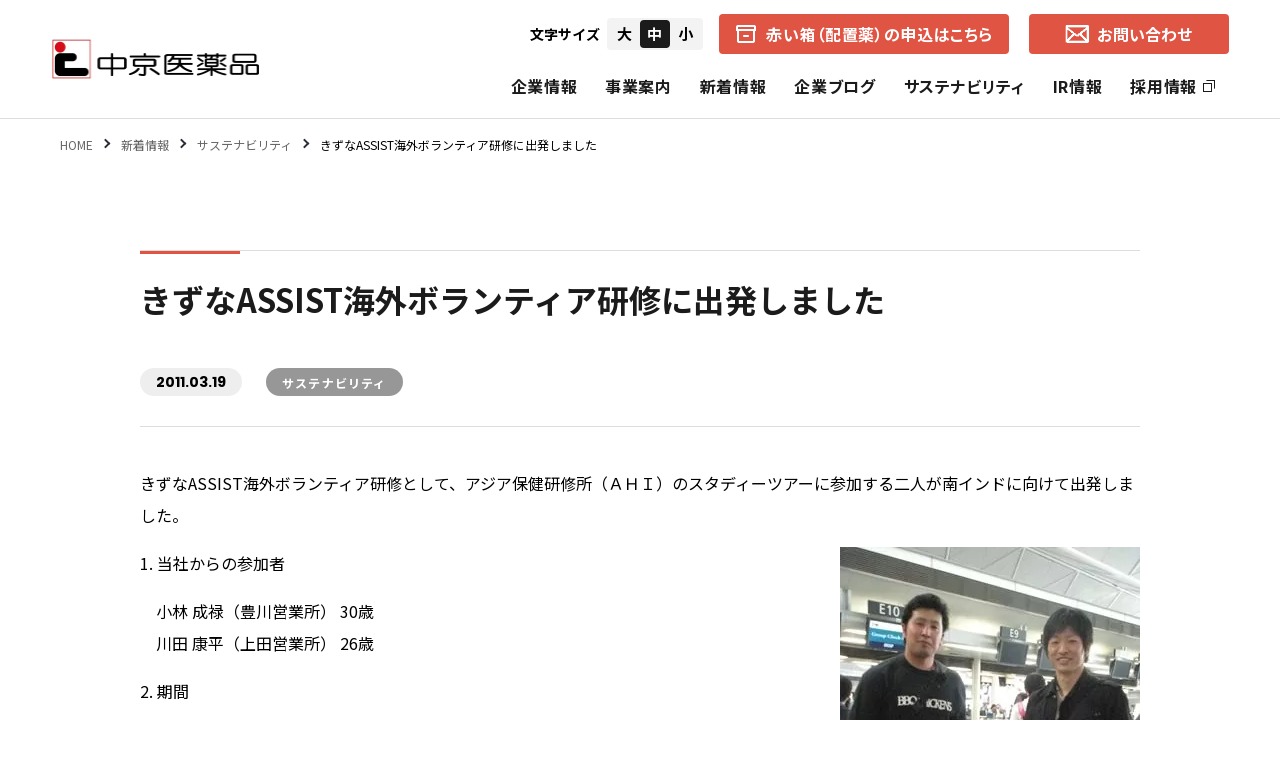

--- FILE ---
content_type: text/html; charset=UTF-8
request_url: https://chukyoiyakuhin.co.jp/news/2011/03/19/1731/
body_size: 10293
content:
<!DOCTYPE html>
<html lang="ja">
<head>
<!-- wexal_pst_init.js does not exist -->
<!-- engagement_delay.js does not exist -->
<link rel="dns-prefetch" href="//cdnjs.cloudflare.com/">
<link rel="preconnect" href="//cdnjs.cloudflare.com/">
<link rel="dns-prefetch" href="//www.googletagmanager.com/">
<link rel="dns-prefetch" href="//ajax.googleapis.com/">
<link rel="dns-prefetch" href="//use.fontawesome.com/">
<link rel="dns-prefetch" href="//www.google.com/">
<meta charset="utf-8">
<meta name="viewport" content="width=device-width, initial-scale=1.0">
<meta name="format-detection" content="telephone=no">
<link rel="apple-touch-icon" type="image/png" href="https://chukyoiyakuhin.co.jp/wp/wp-content/themes/chukyoiyakuhin_2023/assets/favicons/apple-touch-icon-180x180.png">
<link rel="icon" type="image/png" href="https://chukyoiyakuhin.co.jp/wp/wp-content/themes/chukyoiyakuhin_2023/assets/favicons/icon-32x32.png" sizes="32x32">
<link rel="icon" type="image/png" href="https://chukyoiyakuhin.co.jp/wp/wp-content/themes/chukyoiyakuhin_2023/assets/favicons/icon-16x16.png" sizes="16x16">
<link rel="icon" type="image/png" href="https://chukyoiyakuhin.co.jp/wp/wp-content/themes/chukyoiyakuhin_2023/assets/favicons/icon-192x192.png">
<link rel="manifest" href="https://chukyoiyakuhin.co.jp/wp/wp-content/themes/chukyoiyakuhin_2023/assets/favicons/manifest.json">
<link rel="stylesheet" href="https://use.fontawesome.com/releases/v5.7.2/css/all.css" integrity="sha384-fnmOCqbTlWIlj8LyTjo7mOUStjsKC4pOpQbqyi7RrhN7udi9RwhKkMHpvLbHG9Sr" crossorigin="anonymous">
<link type="text/css" rel="stylesheet" href="https://chukyoiyakuhin.co.jp/wp/wp-content/themes/chukyoiyakuhin_2023/assets/css/reset.css" media="all"/>
<link type="text/css" rel="stylesheet" href="https://chukyoiyakuhin.co.jp/wp/wp-content/themes/chukyoiyakuhin_2023/assets/css/animate.css" media="all">
<link type="text/css" rel="stylesheet" href="https://chukyoiyakuhin.co.jp/wp/wp-content/themes/chukyoiyakuhin_2023/assets/css/cmn.css?ver1.2.3" media="all"/>
<link type="text/css" rel="stylesheet" href="https://chukyoiyakuhin.co.jp/wp/wp-content/themes/chukyoiyakuhin_2023/assets/css/blog.css?ver1.2.3" media="all"/>
<link type="text/css" rel="stylesheet" href="https://chukyoiyakuhin.co.jp/wp/wp-content/themes/chukyoiyakuhin_2023/assets/css/fixed.css" media="all"/>
<meta name='robots' content='index, follow, max-image-preview:large, max-snippet:-1, max-video-preview:-1'/>
<!-- This site is optimized with the Yoast SEO plugin v25.9 - https://yoast.com/wordpress/plugins/seo/ -->
<title>きずなASSIST海外ボランティア研修に出発しました | 中京医薬品</title>
<meta name="description" content="きずなASSIST海外ボランティア研修として、アジア保健研修所（ＡＨＩ）のスタディーツアーに参加する二人が南インドに向けて出発しました。1."/>
<link rel="canonical" href="https://chukyoiyakuhin.co.jp/news/2011/03/19/1731/"/>
<meta property="og:locale" content="ja_JP"/>
<meta property="og:type" content="article"/>
<meta property="og:title" content="きずなASSIST海外ボランティア研修に出発しました | 中京医薬品"/>
<meta property="og:description" content="きずなASSIST海外ボランティア研修として、アジア保健研修所（ＡＨＩ）のスタディーツアーに参加する二人が南インドに向けて出発しました。1."/>
<meta property="og:url" content="https://chukyoiyakuhin.co.jp/news/2011/03/19/1731/"/>
<meta property="og:site_name" content="中京医薬品"/>
<meta property="article:published_time" content="2011-03-18T22:00:00+00:00"/>
<meta property="og:image" content="https://chukyoiyakuhin.co.jp/wp/wp-content/uploads/2023/04/ogp.jpg"/>
<meta property="og:image:width" content="1200"/>
<meta property="og:image:height" content="630"/>
<meta property="og:image:type" content="image/jpeg"/>
<meta name="author" content="更新担当"/>
<meta name="twitter:card" content="summary_large_image"/>
<meta name="twitter:label1" content="執筆者"/>
<meta name="twitter:data1" content="更新担当"/>
<script type="application/ld+json" class="yoast-schema-graph">{"@context":"https://schema.org","@graph":[{"@type":"Article","@id":"https://chukyoiyakuhin.co.jp/news/2011/03/19/1731/#article","isPartOf":{"@id":"https://chukyoiyakuhin.co.jp/news/2011/03/19/1731/"},"author":{"name":"更新担当","@id":"https://chukyoiyakuhin.co.jp/#/schema/person/20493baaf1ed95acb807093e0067766d"},"headline":"きずなASSIST海外ボランティア研修に出発しました","datePublished":"2011-03-18T22:00:00+00:00","mainEntityOfPage":{"@id":"https://chukyoiyakuhin.co.jp/news/2011/03/19/1731/"},"wordCount":2,"commentCount":0,"publisher":{"@id":"https://chukyoiyakuhin.co.jp/#organization"},"articleSection":["サステナビリティ"],"inLanguage":"ja","potentialAction":[{"@type":"CommentAction","name":"Comment","target":["https://chukyoiyakuhin.co.jp/news/2011/03/19/1731/#respond"]}]},{"@type":"WebPage","@id":"https://chukyoiyakuhin.co.jp/news/2011/03/19/1731/","url":"https://chukyoiyakuhin.co.jp/news/2011/03/19/1731/","name":"きずなASSIST海外ボランティア研修に出発しました | 中京医薬品","isPartOf":{"@id":"https://chukyoiyakuhin.co.jp/#website"},"datePublished":"2011-03-18T22:00:00+00:00","description":"きずなASSIST海外ボランティア研修として、アジア保健研修所（ＡＨＩ）のスタディーツアーに参加する二人が南インドに向けて出発しました。1.","breadcrumb":{"@id":"https://chukyoiyakuhin.co.jp/news/2011/03/19/1731/#breadcrumb"},"inLanguage":"ja","potentialAction":[{"@type":"ReadAction","target":["https://chukyoiyakuhin.co.jp/news/2011/03/19/1731/"]}]},{"@type":"BreadcrumbList","@id":"https://chukyoiyakuhin.co.jp/news/2011/03/19/1731/#breadcrumb","itemListElement":[{"@type":"ListItem","position":1,"name":"ホーム","item":"https://chukyoiyakuhin.co.jp/"},{"@type":"ListItem","position":2,"name":"新着情報","item":"https://chukyoiyakuhin.co.jp/news/"},{"@type":"ListItem","position":3,"name":"きずなASSIST海外ボランティア研修に出発しました"}]},{"@type":"WebSite","@id":"https://chukyoiyakuhin.co.jp/#website","url":"https://chukyoiyakuhin.co.jp/","name":"株式会社中京医薬品","description":"配置薬の赤い箱を通して、皆様の笑顔づくり・夢づくりのお手伝い。思いやりの中京医薬品です。","publisher":{"@id":"https://chukyoiyakuhin.co.jp/#organization"},"potentialAction":[{"@type":"SearchAction","target":{"@type":"EntryPoint","urlTemplate":"https://chukyoiyakuhin.co.jp/?s={search_term_string}"},"query-input":{"@type":"PropertyValueSpecification","valueRequired":true,"valueName":"search_term_string"}}],"inLanguage":"ja"},{"@type":"Organization","@id":"https://chukyoiyakuhin.co.jp/#organization","name":"株式会社中京医薬品","url":"https://chukyoiyakuhin.co.jp/","logo":{"@type":"ImageObject","inLanguage":"ja","@id":"https://chukyoiyakuhin.co.jp/#/schema/logo/image/","url":"https://chukyoiyakuhin.co.jp/wp/wp-content/uploads/2023/04/logo.png","contentUrl":"https://chukyoiyakuhin.co.jp/wp/wp-content/uploads/2023/04/logo.png","width":843,"height":168,"caption":"株式会社中京医薬品"},"image":{"@id":"https://chukyoiyakuhin.co.jp/#/schema/logo/image/"}},{"@type":"Person","@id":"https://chukyoiyakuhin.co.jp/#/schema/person/20493baaf1ed95acb807093e0067766d","name":"更新担当","image":{"@type":"ImageObject","inLanguage":"ja","@id":"https://chukyoiyakuhin.co.jp/#/schema/person/image/","url":"https://secure.gravatar.com/avatar/0bd7e4c48cd5b4780998b477b7e8e69f5b77fe4cdebd3daae8b54839358daa5f?s=96&d=mm&r=g","contentUrl":"https://secure.gravatar.com/avatar/0bd7e4c48cd5b4780998b477b7e8e69f5b77fe4cdebd3daae8b54839358daa5f?s=96&d=mm&r=g","caption":"更新担当"},"url":"https://chukyoiyakuhin.co.jp/author/ci_edit_user/"}]}</script>
<!-- / Yoast SEO plugin. -->
<link rel='dns-prefetch' href='//www.googletagmanager.com'/>
<link rel="alternate" type="application/rss+xml" title="中京医薬品 &raquo; きずなASSIST海外ボランティア研修に出発しました のコメントのフィード" href="https://chukyoiyakuhin.co.jp/news/2011/03/19/1731/feed/"/>
<style id='wp-img-auto-sizes-contain-inline-css' type='text/css'>
img:is([sizes=auto i],[sizes^="auto," i]){contain-intrinsic-size:3000px 1500px}
/*# sourceURL=wp-img-auto-sizes-contain-inline-css */
</style>
<style id='wp-block-library-inline-css' type='text/css'>
:root{--wp-block-synced-color:#7a00df;--wp-block-synced-color--rgb:122,0,223;--wp-bound-block-color:var(--wp-block-synced-color);--wp-editor-canvas-background:#ddd;--wp-admin-theme-color:#007cba;--wp-admin-theme-color--rgb:0,124,186;--wp-admin-theme-color-darker-10:#006ba1;--wp-admin-theme-color-darker-10--rgb:0,107,160.5;--wp-admin-theme-color-darker-20:#005a87;--wp-admin-theme-color-darker-20--rgb:0,90,135;--wp-admin-border-width-focus:2px}@media (min-resolution:192dpi){:root{--wp-admin-border-width-focus:1.5px}}.wp-element-button{cursor:pointer}:root .has-very-light-gray-background-color{background-color:#eee}:root .has-very-dark-gray-background-color{background-color:#313131}:root .has-very-light-gray-color{color:#eee}:root .has-very-dark-gray-color{color:#313131}:root .has-vivid-green-cyan-to-vivid-cyan-blue-gradient-background{background:linear-gradient(135deg,#00d084,#0693e3)}:root .has-purple-crush-gradient-background{background:linear-gradient(135deg,#34e2e4,#4721fb 50%,#ab1dfe)}:root .has-hazy-dawn-gradient-background{background:linear-gradient(135deg,#faaca8,#dad0ec)}:root .has-subdued-olive-gradient-background{background:linear-gradient(135deg,#fafae1,#67a671)}:root .has-atomic-cream-gradient-background{background:linear-gradient(135deg,#fdd79a,#004a59)}:root .has-nightshade-gradient-background{background:linear-gradient(135deg,#330968,#31cdcf)}:root .has-midnight-gradient-background{background:linear-gradient(135deg,#020381,#2874fc)}:root{--wp--preset--font-size--normal:16px;--wp--preset--font-size--huge:42px}.has-regular-font-size{font-size:1em}.has-larger-font-size{font-size:2.625em}.has-normal-font-size{font-size:var(--wp--preset--font-size--normal)}.has-huge-font-size{font-size:var(--wp--preset--font-size--huge)}.has-text-align-center{text-align:center}.has-text-align-left{text-align:left}.has-text-align-right{text-align:right}.has-fit-text{white-space:nowrap!important}#end-resizable-editor-section{display:none}.aligncenter{clear:both}.items-justified-left{justify-content:flex-start}.items-justified-center{justify-content:center}.items-justified-right{justify-content:flex-end}.items-justified-space-between{justify-content:space-between}.screen-reader-text{border:0;clip-path:inset(50%);height:1px;margin:-1px;overflow:hidden;padding:0;position:absolute;width:1px;word-wrap:normal!important}.screen-reader-text:focus{background-color:#ddd;clip-path:none;color:#444;display:block;font-size:1em;height:auto;left:5px;line-height:normal;padding:15px 23px 14px;text-decoration:none;top:5px;width:auto;z-index:100000}html :where(.has-border-color){border-style:solid}html :where([style*=border-top-color]){border-top-style:solid}html :where([style*=border-right-color]){border-right-style:solid}html :where([style*=border-bottom-color]){border-bottom-style:solid}html :where([style*=border-left-color]){border-left-style:solid}html :where([style*=border-width]){border-style:solid}html :where([style*=border-top-width]){border-top-style:solid}html :where([style*=border-right-width]){border-right-style:solid}html :where([style*=border-bottom-width]){border-bottom-style:solid}html :where([style*=border-left-width]){border-left-style:solid}html :where(img[class*=wp-image-]){height:auto;max-width:100%}:where(figure){margin:0 0 1em}html :where(.is-position-sticky){--wp-admin--admin-bar--position-offset:var(--wp-admin--admin-bar--height,0px)}@media screen and (max-width:600px){html :where(.is-position-sticky){--wp-admin--admin-bar--position-offset:0px}}
/*wp_block_styles_on_demand_placeholder:6934f9658d9cf*/
/*# sourceURL=wp-block-library-inline-css */
</style>
<style id='classic-theme-styles-inline-css' type='text/css'>
/*! This file is auto-generated */
.wp-block-button__link{color:#fff;background-color:#32373c;border-radius:9999px;box-shadow:none;text-decoration:none;padding:calc(.667em + 2px) calc(1.333em + 2px);font-size:1.125em}.wp-block-file__button{background:#32373c;color:#fff;text-decoration:none}
/*# sourceURL=/wp-includes/css/classic-themes.min.css */
</style>
<!-- Site Kit によって追加された Google タグ（gtag.js）スニペット -->
<!-- Google アナリティクス スニペット (Site Kit が追加) -->
<script type="text/javascript" src="https://www.googletagmanager.com/gtag/js?id=GT-MBLB564" id="google_gtagjs-js" async></script>
<script type="text/javascript" id="google_gtagjs-js-after">
/* <![CDATA[ */
window.dataLayer = window.dataLayer || [];function gtag(){dataLayer.push(arguments);}
gtag("set","linker",{"domains":["chukyoiyakuhin.co.jp"]});
gtag("js", new Date());
gtag("set", "developer_id.dZTNiMT", true);
gtag("config", "GT-MBLB564");
//# sourceURL=google_gtagjs-js-after
/* ]]> */
</script>
<link rel="alternate" title="JSON" type="application/json" href="https://chukyoiyakuhin.co.jp/wp-json/wp/v2/posts/1731"/>
<meta name="generator" content="Site Kit by Google 1.161.0"/>
<!-- Google タグ マネージャー スニペット (Site Kit が追加) -->
<script type="text/javascript">
/* <![CDATA[ */

			( function( w, d, s, l, i ) {
				w[l] = w[l] || [];
				w[l].push( {'gtm.start': new Date().getTime(), event: 'gtm.js'} );
				var f = d.getElementsByTagName( s )[0],
					j = d.createElement( s ), dl = l != 'dataLayer' ? '&l=' + l : '';
				j.async = true;
				j.src = 'https://www.googletagmanager.com/gtm.js?id=' + i + dl;
				f.parentNode.insertBefore( j, f );
			} )( window, document, 'script', 'dataLayer', 'GTM-NC6L9NF' );
			
/* ]]> */
</script>
<!-- (ここまで) Google タグ マネージャー スニペット (Site Kit が追加) -->
<link rel="icon" href="https://chukyoiyakuhin.co.jp/wp/wp-content/uploads/2023/04/android-chrome-128x128-1.png" sizes="32x32"/>
<link rel="icon" href="https://chukyoiyakuhin.co.jp/wp/wp-content/uploads/2023/04/android-chrome-128x128-1.png" sizes="192x192"/>
<link rel="apple-touch-icon" href="https://chukyoiyakuhin.co.jp/wp/wp-content/uploads/2023/04/android-chrome-128x128-1.png"/>
<meta name="msapplication-TileImage" content="https://chukyoiyakuhin.co.jp/wp/wp-content/uploads/2023/04/android-chrome-128x128-1.png"/>
<script src="https://ajax.googleapis.com/ajax/libs/jquery/1.12.4/jquery.min.js"></script>
<script type="text/javascript" src="https://chukyoiyakuhin.co.jp/wp/wp-content/themes/chukyoiyakuhin_2023/assets/js/jquery.cmn.js"></script>
<script type="text/javascript" src="https://chukyoiyakuhin.co.jp/wp/wp-content/themes/chukyoiyakuhin_2023/assets/js/jquery.matchHeight.js"></script>
<script type="text/javascript" src="https://chukyoiyakuhin.co.jp/wp/wp-content/themes/chukyoiyakuhin_2023/assets/js/page.js"></script>
<link rel="stylesheet" href="https://cdnjs.cloudflare.com/ajax/libs/fancybox/3.3.5/jquery.fancybox.min.css"/>
<script src="https://cdnjs.cloudflare.com/ajax/libs/fancybox/3.3.5/jquery.fancybox.min.js"></script>
</head>
<body class="wp-singular post-template-default single single-post postid-1731 single-format-standard wp-theme-chukyoiyakuhin_2023">
<div id="top"></div>
<header>
<div id="header">
<div class="header_inner">
<div class="header_logo">
<a href="https://chukyoiyakuhin.co.jp/"><img src="https://chukyoiyakuhin.co.jp/wp/wp-content/themes/chukyoiyakuhin_2023/assets/images/common/logo.png" alt="株式会社中京医薬品"></a>
</div>
<div class="head_right">
<div class="head_right_top">
<div id="fontSize" class="textSizeNavi">
<p class="textSizeLabel">文字サイズ</p>
<ul class="selecter">
<li class="large">大</li>
<li class="middle current">中</li>
<li class="small">小</li>
</ul>
</div>
<a href="https://chukyoiyakuhin.co.jp/business/akaihako/" class="head_akaihako">
<img src="https://chukyoiyakuhin.co.jp/wp/wp-content/themes/chukyoiyakuhin_2023/assets/images/common/icon-box.png" class="icon_mail" alt="箱">
<span class="txt">赤い箱（配置薬）の申込はこちら</span>
</a>
<a href="https://chukyoiyakuhin.co.jp/contact/" class="head_contact">
<img src="https://chukyoiyakuhin.co.jp/wp/wp-content/themes/chukyoiyakuhin_2023/assets/images/common/icon_mail.png" class="icon_mail" alt="メール">
<span class="txt">お問い合わせ</span>
</a>
</div>
<nav class="global_navi">
<ul class="navi_ul">
<li class="toggle">
<a href="https://chukyoiyakuhin.co.jp/about/" class="header-nav-item">企業情報</a>
<div class="megamenu">
<div class="megamenu_inner">
<div class="megamenu_tit">
<p class="jp">企業情報</p>
</div>
<ul class="inner_ul">
<li><a href="https://chukyoiyakuhin.co.jp/about/overview/"><span class="redbg_arrow"><img src="https://chukyoiyakuhin.co.jp/wp/wp-content/themes/chukyoiyakuhin_2023/assets/images/common/arrow_white3.png"></span>会社概要</a></li>
<li><a href="https://chukyoiyakuhin.co.jp/about/greeting/"><span class="redbg_arrow"><img src="https://chukyoiyakuhin.co.jp/wp/wp-content/themes/chukyoiyakuhin_2023/assets/images/common/arrow_white3.png"></span>社長ご挨拶</a></li>
<li><a href="https://chukyoiyakuhin.co.jp/about/philosophy/"><span class="redbg_arrow"><img src="https://chukyoiyakuhin.co.jp/wp/wp-content/themes/chukyoiyakuhin_2023/assets/images/common/arrow_white3.png"></span>企業理念</a></li>
<li><a href="https://chukyoiyakuhin.co.jp/about/brand/"><span class="redbg_arrow"><img src="https://chukyoiyakuhin.co.jp/wp/wp-content/themes/chukyoiyakuhin_2023/assets/images/common/arrow_white3.png"></span>コーポレートブランド</a></li>
<li><a href="https://chukyoiyakuhin.co.jp/about/history/"><span class="redbg_arrow"><img src="https://chukyoiyakuhin.co.jp/wp/wp-content/themes/chukyoiyakuhin_2023/assets/images/common/arrow_white3.png"></span>中京医薬品の歩み</a></li>
<li><a href="https://chukyoiyakuhin.co.jp/about/access/"><span class="redbg_arrow"><img src="https://chukyoiyakuhin.co.jp/wp/wp-content/themes/chukyoiyakuhin_2023/assets/images/common/arrow_white3.png"></span>各地営業所（所在地・地図）</a></li>
<li><a href="https://chukyoiyakuhin.co.jp/special/"><span class="redbg_arrow"><img src="https://chukyoiyakuhin.co.jp/wp/wp-content/themes/chukyoiyakuhin_2023/assets/images/common/arrow_white3.png"></span>スペシャルコンテンツ</a></li>
<li><a href="https://chukyoiyakuhin.co.jp/faq/"><span class="redbg_arrow"><img src="https://chukyoiyakuhin.co.jp/wp/wp-content/themes/chukyoiyakuhin_2023/assets/images/common/arrow_white3.png"></span>よくあるご質問</a></li>
<li><a href="https://chukyoiyakuhin.co.jp/official_sns/"><span class="redbg_arrow"><img src="https://chukyoiyakuhin.co.jp/wp/wp-content/themes/chukyoiyakuhin_2023/assets/images/common/arrow_white3.png"></span>公式SNS一覧</a></li>
</ul>
</div>
</div>
</li>
<li class="toggle">
<a href="https://chukyoiyakuhin.co.jp/business/" class="header-nav-item">事業案内</a>
<div class="megamenu">
<div class="megamenu_inner">
<div class="megamenu_tit">
<p class="jp">事業案内</p>
</div>
<ul class="inner_ul">
<li><a href="https://chukyoiyakuhin.co.jp/business/akaihako/"><span class="redbg_arrow"><img src="https://chukyoiyakuhin.co.jp/wp/wp-content/themes/chukyoiyakuhin_2023/assets/images/common/arrow_white3.png"></span>中京医薬品の赤い箱（配置薬）</a></li>
<li><a href="https://chukyoiyakuhin.co.jp/business/healthcare/"><span class="redbg_arrow"><img src="https://chukyoiyakuhin.co.jp/wp/wp-content/themes/chukyoiyakuhin_2023/assets/images/common/arrow_white3.png"></span>ヘルス・ケア事業</a></li>
<li><a href="https://chukyoiyakuhin.co.jp/business/aquamagic/"><span class="redbg_arrow"><img src="https://chukyoiyakuhin.co.jp/wp/wp-content/themes/chukyoiyakuhin_2023/assets/images/common/arrow_white3.png"></span>アクアマジック事業</a></li>
<li><a href="https://chukyoiyakuhin.co.jp/business/lifecare/"><span class="redbg_arrow"><img src="https://chukyoiyakuhin.co.jp/wp/wp-content/themes/chukyoiyakuhin_2023/assets/images/common/arrow_white3.png"></span>ライフ・ケア事業</a></li>
<li><a href="https://chukyoiyakuhin.co.jp/business/insurance/"><span class="redbg_arrow"><img src="https://chukyoiyakuhin.co.jp/wp/wp-content/themes/chukyoiyakuhin_2023/assets/images/common/arrow_white3.png"></span>保険事業</a></li>
</ul>
</div>
</div>
</li>
<li>
<a href="https://chukyoiyakuhin.co.jp/news/" class="header-nav-item">新着情報</a>
</li>
<li>
<a href="https://chukyoiyakuhin.co.jp/co_blog/" class="header-nav-item">企業ブログ</a>
</li>
<li class="toggle">
<a href="https://chukyoiyakuhin.co.jp/sustainability/" class="header-nav-item">サステナビリティ</a>
<div class="megamenu">
<div class="megamenu_inner">
<div class="megamenu_tit">
<p class="jp">サステナビリティ</p>
</div>
<ul class="inner_ul">
<li><a href="https://chukyoiyakuhin.co.jp/sustainability/health_and_productivity/"><span class="redbg_arrow"><img src="https://chukyoiyakuhin.co.jp/wp/wp-content/themes/chukyoiyakuhin_2023/assets/images/common/arrow_white3.png"></span>健康経営の取り組み</a></li>
<li><a href="https://chukyoiyakuhin.co.jp/sustainability/sdgs/"><span class="redbg_arrow"><img src="https://chukyoiyakuhin.co.jp/wp/wp-content/themes/chukyoiyakuhin_2023/assets/images/common/arrow_white3.png"></span>SDGsの取り組み</a></li>
<li class="long">
<a href="https://chukyoiyakuhin.co.jp/sustainability/csr/"><span class="redbg_arrow"><img src="https://chukyoiyakuhin.co.jp/wp/wp-content/themes/chukyoiyakuhin_2023/assets/images/common/arrow_white3.png"></span>CSR（社会的責任）</a>
<ul>
<li><a href="https://chukyoiyakuhin.co.jp/sustainability/csr/policy/">CSRの理念</a></li>
<li><a href="https://chukyoiyakuhin.co.jp/sustainability/csr/basic/">基本的CSR</a></li>
<li><a href="https://chukyoiyakuhin.co.jp/sustainability/csr/commercial/">事業的CSR</a></li>
<li><a href="https://chukyoiyakuhin.co.jp/sustainability/csr/selective/">選択的CSR</a></li>
</ul>
</li>
</ul>
</div>
</div>
</li>
<li class="toggle">
<a href="https://chukyoiyakuhin.co.jp/ir/" class="header-nav-item">IR情報</a>
<div class="megamenu">
<div class="megamenu_inner">
<div class="megamenu_tit">
<p class="jp">IR情報</p>
</div>
<ul class="inner_ul ir">
<li>
<a href="https://chukyoiyakuhin.co.jp/ir_news/">
<span class="redbg_arrow"><img src="https://chukyoiyakuhin.co.jp/wp/wp-content/themes/chukyoiyakuhin_2023/assets/images/common/arrow_white3.png"></span>
IRニュース
</a>
</li>
<li>
<a href="https://chukyoiyakuhin.co.jp/ir/message/">
<span class="redbg_arrow"><img src="https://chukyoiyakuhin.co.jp/wp/wp-content/themes/chukyoiyakuhin_2023/assets/images/common/arrow_white3.png"></span>
経営者からのメッセージ
</a>
</li>
<li>
<a href="https://chukyoiyakuhin.co.jp/ir/shareholder_return/">
<span class="redbg_arrow"><img src="https://chukyoiyakuhin.co.jp/wp/wp-content/themes/chukyoiyakuhin_2023/assets/images/common/arrow_white3.png"></span>
株主還元
</a>
</li>
<li>
<a href="https://chukyoiyakuhin.co.jp/ir/separate_financial_statements/">
<span class="redbg_arrow"><img src="https://chukyoiyakuhin.co.jp/wp/wp-content/themes/chukyoiyakuhin_2023/assets/images/common/arrow_white3.png"></span>
個別財務諸表
</a>
</li>
<li>
<a href="https://chukyoiyakuhin.co.jp/ir/financial_highlights/">
<span class="redbg_arrow"><img src="https://chukyoiyakuhin.co.jp/wp/wp-content/themes/chukyoiyakuhin_2023/assets/images/common/arrow_white3.png"></span>
財務ハイライト
</a>
</li>
<li>
<a href="https://chukyoiyakuhin.co.jp/ir/management_plan/">
<span class="redbg_arrow"><img src="https://chukyoiyakuhin.co.jp/wp/wp-content/themes/chukyoiyakuhin_2023/assets/images/common/arrow_white3.png"></span>
中期経営計画
</a>
</li>
<li>
<a href="https://chukyoiyakuhin.co.jp/ir/earnings_report/">
<span class="redbg_arrow"><img src="https://chukyoiyakuhin.co.jp/wp/wp-content/themes/chukyoiyakuhin_2023/assets/images/common/arrow_white3.png"></span>
決算短信
</a>
</li>
<li>
<a href="https://chukyoiyakuhin.co.jp/ir/call/">
<span class="redbg_arrow"><img src="https://chukyoiyakuhin.co.jp/wp/wp-content/themes/chukyoiyakuhin_2023/assets/images/common/arrow_white3.png"></span>
招集通知・決議通知
</a>
</li>
<li>
<a href="https://chukyoiyakuhin.co.jp/ir/securities_report/">
<span class="redbg_arrow"><img src="https://chukyoiyakuhin.co.jp/wp/wp-content/themes/chukyoiyakuhin_2023/assets/images/common/arrow_white3.png"></span>
有価証券報告書
</a>
</li>
<li>
<a href="https://chukyoiyakuhin.co.jp/ir/business_report/">
<span class="redbg_arrow"><img src="https://chukyoiyakuhin.co.jp/wp/wp-content/themes/chukyoiyakuhin_2023/assets/images/common/arrow_white3.png"></span>
報告書（旧事業報告書）
</a>
</li>
<li>
<a href="https://chukyoiyakuhin.co.jp/ir/stock_situation/">
<span class="redbg_arrow"><img src="https://chukyoiyakuhin.co.jp/wp/wp-content/themes/chukyoiyakuhin_2023/assets/images/common/arrow_white3.png"></span>
株式の状況
</a>
</li>
<li>
<a href="https://chukyoiyakuhin.co.jp/ir/stock_trends/">
<span class="redbg_arrow"><img src="https://chukyoiyakuhin.co.jp/wp/wp-content/themes/chukyoiyakuhin_2023/assets/images/common/arrow_white3.png"></span>
株価の推移
</a>
</li>
<li>
<a href="https://chukyoiyakuhin.co.jp/ir/e_public_notice/">
<span class="redbg_arrow"><img src="https://chukyoiyakuhin.co.jp/wp/wp-content/themes/chukyoiyakuhin_2023/assets/images/common/arrow_white3.png"></span>
電子公告
</a>
</li>
</ul>
</div>
</div>
</li>
<li>
<a rel="noreferrer noopener" href="https://chukyoiyakuhin.co.jp/job/" target="_blank" class="header-nav-item">採用情報<img src="https://chukyoiyakuhin.co.jp/wp/wp-content/themes/chukyoiyakuhin_2023/assets/images/common/icon_external.png" class="icon_external"></a>
</li>
</ul>
<a href="https://chukyoiyakuhin.co.jp/business/akaihako/" class="head_akaihako sp">
<img src="https://chukyoiyakuhin.co.jp/wp/wp-content/themes/chukyoiyakuhin_2023/assets/images/common/icon-box.png" class="icon_mail" alt="箱">
<span class="txt">赤い箱（配置薬）の申込はこちら</span>
</a>
</nav>
</div>
<div class="menuBtn">
<label class="nav-open" for="nav-input"><span></span></label>
</div>
</div>
</div>
</header>
<main id="main_wrap" role="main">
<section class="bread_section">
<div class="breadcrumbs wrap">
<!-- Breadcrumb NavXT 7.4.1 -->
<span property="itemListElement" typeof="ListItem"><a property="item" typeof="WebPage" title="Go to 中京医薬品." href="https://chukyoiyakuhin.co.jp" class="home"><span property="name">HOME</span></a><meta property="position" content="1"></span><span property="itemListElement" typeof="ListItem"><a property="item" typeof="WebPage" title="新着情報へ移動する" href="https://chukyoiyakuhin.co.jp/news/" class="post-root post post-post"><span property="name">新着情報</span></a><meta property="position" content="2"></span><span property="itemListElement" typeof="ListItem"><a property="item" typeof="WebPage" title="Go to the サステナビリティ カテゴリー archives." href="https://chukyoiyakuhin.co.jp/category/sus/" class="taxonomy category"><span property="name">サステナビリティ</span></a><meta property="position" content="3"></span><span property="itemListElement" typeof="ListItem"><span property="name" class="post post-post current-item">きずなASSIST海外ボランティア研修に出発しました</span><meta property="url" content="https://chukyoiyakuhin.co.jp/news/2011/03/19/1731/"><meta property="position" content="4"></span> </div>
</section>
<div class="page_section">
<div class="middlewrap">
<div class="news_single">
<h1 class="single_title">きずなASSIST海外ボランティア研修に出発しました</h1>
<div class="post_data">
<p class="news_date">2011.03.19</p>
<div class="single_cat_tag">
<span class="single_cat_tag_item">サステナビリティ</span> </div>
</div>
<div class="single_content">
<p>きずなASSIST海外ボランティア研修として、アジア保健研修所（ＡＨＩ）のスタディーツアーに参加する二人が南インドに向けて出発しました。</p>
<p><img decoding="async" src="/wp/files/images/110319-2.jpg" border="0" align="right" hspace="10">1. 当社からの参加者</p>
<p>　小林 成禄（豊川営業所） 30歳<br/>　川田 康平（上田営業所） 26歳</p>
<p>2. 期間</p>
<p>　2011年3月19日（土）～3月28日（月）</p>
<p>3. 訪問先</p>
<p>　南インド・タミルナド州、アンドラブラディシュ州</p>
<p>4. 受け入れ団体</p>
<p>　ＡＮＩＴＲＡ（アジア研修・調査・活動ネットワーク）<br/>　ＡＲＰ（農村貧困者協会）</p>
<p>5. 内容</p>
<p>南インド・タミルナド州及びアンドラブラディシュ州の、ＡＮＩＴＲＡ（アジア研修・調査・活動ネットワーク）と、ＡＲＰ（農村貧困者協会）を訪問し、ＮＧＯ活動現場のダリット（カーストの外に置かれた人々）の生活などを視察・ボランティア研修します。</p>
<p><img decoding="async" src="/wp/files/images/110319-1.jpg" border="0" hspace="10"></p>
<p>※写真左から<br/>　川田康平、アジア保健研修所（ＡＨＩ）主任主事：中島隆宏様、小林成禄</p>
</div>
<div class="mt80 text-center">
<a href="https://chukyoiyakuhin.co.jp/news/" class="btn btn-white mauto">一覧へ戻る</a>
</div>
</div>
</div>
</div>
</main>
<div class="bottom_banners animation">
<div class="inner_wrap">
<a rel="noreferrer noopener" href="http://9383.jp/" target="_blank" class="item">
<div class="img">
<img src="https://chukyoiyakuhin.co.jp/wp/wp-content/themes/chukyoiyakuhin_2023/assets/images/common/bottom_bnr01.png" alt="イキイキ良品館">
</div>
<p class="tit">
<span class="arrow"><i class="fas fa-angle-right"></i></span>
<span class="txt">中京医薬品の運営する通販サイト</span>
</p>
</a>
<a rel="noreferrer noopener" href="https://aqua-magic.net/" target="_blank" class="item">
<div class="img">
<img src="https://chukyoiyakuhin.co.jp/wp/wp-content/themes/chukyoiyakuhin_2023/assets/images/common/bottom_bnr03.png" alt="アクアマジック">
</div>
<p class="tit">
<span class="arrow"><i class="fas fa-angle-right"></i></span>
<span class="txt">中京医薬品が提供しているウォーターサーバーの申込みはこちら</span>
</p>
</a>
<a rel="noreferrer noopener" href="https://9383.jp/lp/Electricity_sales/index.php" target="_blank" class="item">
<div class="img">
<img src="https://chukyoiyakuhin.co.jp/wp/wp-content/themes/chukyoiyakuhin_2023/assets/images/common/bottom_bnr04.png" alt="ふれあいでんき">
</div>
<p class="tit">
<span class="arrow"><i class="fas fa-angle-right"></i></span>
<span class="txt">中京医薬品の運営するオトクなでんき料金プラン</span>
</p>
</a>
<a rel="noreferrer noopener" href="https://9383.jp/lp/top_kireiassist/index.php" target="_blank" class="item">
<div class="img">
<img src="https://chukyoiyakuhin.co.jp/wp/wp-content/themes/chukyoiyakuhin_2023/assets/images/common/bottom_bnr05.jpg" alt="キレイアシスト">
</div>
<p class="tit">
<span class="arrow"><i class="fas fa-angle-right"></i></span>
<span class="txt">中京医薬品が提供する「キレイアシスト」シリーズのブランドサイト</span>
</p>
</a>
</div>
<div class="bottom_ikiki">
<div class="ikiki_tit">
<img src="https://chukyoiyakuhin.co.jp/wp/wp-content/themes/chukyoiyakuhin_2023/assets/images/common/iki_title.png" class="iki_title" alt="イキイキ良品館">
</div>
<div class="ikiki_links">
<a rel="noreferrer noopener" href="https://www.amazon.co.jp/s?me=A1AWA8AK84WBYD&marketplaceID=A1VC38T7YXB528" target="_blank" class="item">
<img src="https://chukyoiyakuhin.co.jp/wp/wp-content/themes/chukyoiyakuhin_2023/assets/images/common/iki_amazon.jpg" alt="アマゾンストア">
</a>
<a rel="noreferrer noopener" href="https://www.rakuten.co.jp/ikiiki-ryouhinkan/" target="_blank" class="item">
<img src="https://chukyoiyakuhin.co.jp/wp/wp-content/themes/chukyoiyakuhin_2023/assets/images/common/iki_rakuten.jpg" alt="楽天ストア">
</a>
<a rel="noreferrer noopener" href="https://store.shopping.yahoo.co.jp/ikiiki-ryouhin/" target="_blank" class="item">
<img src="https://chukyoiyakuhin.co.jp/wp/wp-content/themes/chukyoiyakuhin_2023/assets/images/common/iki_yahoo.jpg" alt="Yahoo!ストア">
</a>
</div>
<p class="tit">
<span class="arrow"><i class="fas fa-angle-right"></i></span>
<span class="txt">中京医薬品の商品はイキイキ良品館「Amazon店」、「楽天市場店」、「Yahoo!ショッピング店」でも購入できます。【イキイキ良品館でしか販売していない商品もあります】</span>
</p>
</div>
</div>
<div class="bottom_supports">
<div class="middlewrap">
<h2 class="tit">お客様サポートはこちら</h2>
<p class="subtit">当社へのご要望や、ご質問などがございましたらお気軽にお問い合わせください。</p>
<div class="buttons">
<a href="https://chukyoiyakuhin.co.jp/about/access/"><span>各営業所の連絡先</span><i class="fas fa-angle-right"></i></a>
<a href="https://chukyoiyakuhin.co.jp/faq/"><span>よくあるご質問</span><i class="fas fa-angle-right"></i></a>
<a href="https://chukyoiyakuhin.co.jp/contact/"><span>お問い合わせ</span><i class="fas fa-angle-right"></i></a>
</div>
</div>
</div>
<footer id="footer">
<div class="footer_upper">
<div class="footer_upper_inner">
<div class="footer_info">
<img src="https://chukyoiyakuhin.co.jp/wp/wp-content/themes/chukyoiyakuhin_2023/assets/images/common/logo.png" alt="中京医薬品" class="footlogo">
<p>
株式会社中京医薬品<br>
〒475-8541<br>
愛知県半田市亀崎北浦町2-15-1
</p>
</div>
<div class="footer_right">
<div class="footer_navi">
<div class="foot_nav">
<p class="head"><a href="https://chukyoiyakuhin.co.jp/about/">企業情報</a></p>
<ul>
<li><a href="https://chukyoiyakuhin.co.jp/about/overview/">会社概要</a></li>
<li><a href="https://chukyoiyakuhin.co.jp/about/greeting/">社長ご挨拶</a></li>
<li><a href="https://chukyoiyakuhin.co.jp/about/philosophy/">企業理念</a></li>
<li><a href="https://chukyoiyakuhin.co.jp/about/brand/">コーポレートブランド</a></li>
<li><a href="https://chukyoiyakuhin.co.jp/about/history/">中京医薬品の歩み</a></li>
<li><a href="https://chukyoiyakuhin.co.jp/about/access/">各地営業所（所在地・地図）</a></li>
<li><a href="https://chukyoiyakuhin.co.jp/official_sns/">公式SNS一覧</a></li>
<li><a rel="noreferrer noopener" href="https://chukyoiyakuhin.co.jp/job/" target="_blank">採用情報<img src="https://chukyoiyakuhin.co.jp/wp/wp-content/themes/chukyoiyakuhin_2023/assets/images/common/icon_external.png" class="icon_external"></a></li>
</ul>
<p class="head"><a href="https://chukyoiyakuhin.co.jp/news/">新着情報</a></p>
<p class="head"><a href="https://chukyoiyakuhin.co.jp/co_blog/">企業ブログ</a></p>
<p class="head"><a href="https://chukyoiyakuhin.co.jp/faq/">よくあるご質問</a></p>
<p class="head"><a href="https://chukyoiyakuhin.co.jp/special/">スペシャルコンテンツ</a></p>
</div>
<div class="foot_nav">
<p class="head"><a href="https://chukyoiyakuhin.co.jp/business/">事業案内</a></p>
<ul>
<li><a href="https://chukyoiyakuhin.co.jp/business/akaihako/">中京医薬品の赤い箱（配置薬）</a></li>
<li><a href="https://chukyoiyakuhin.co.jp/business/healthcare/">ヘルス・ケア事業</a></li>
<li><a href="https://chukyoiyakuhin.co.jp/business/aquamagic/">アクアマジック事業</a></li>
<li><a href="https://chukyoiyakuhin.co.jp/business/lifecare/">ライフ・ケア事業</a></li>
<li><a href="https://chukyoiyakuhin.co.jp/business/insurance/">保険事業</a></li>
</ul>
<p class="head"><a href="https://chukyoiyakuhin.co.jp/sustainability/">サステナビリティ</a></p>
<ul>
<li><a href="https://chukyoiyakuhin.co.jp/sustainability/health_and_productivity/">健康経営の取り組み</a></li>
<li><a href="https://chukyoiyakuhin.co.jp/sustainability/sdgs/">SDGsの取り組み</a></li>
<li><a href="https://chukyoiyakuhin.co.jp/sustainability/csr/">CSR（社会的責任）</a></li>
<li><a href="https://chukyoiyakuhin.co.jp/sustainability/csr/policy/">CSRの理念</a></li>
<li><a href="https://chukyoiyakuhin.co.jp/sustainability/csr/basic/">基本的CSR</a></li>
<li><a href="https://chukyoiyakuhin.co.jp/sustainability/csr/commercial/">事業的CSR</a></li>
<li><a href="https://chukyoiyakuhin.co.jp/sustainability/csr/selective/">選択的CSR</a></li>
</ul>
</div>
<div class="foot_nav">
<p class="head"><a href="https://chukyoiyakuhin.co.jp/ir/">IR情報</a></p>
<ul>
<li><a href="https://chukyoiyakuhin.co.jp/ir_news/">IRニュース</a></li>
<li><a href="https://chukyoiyakuhin.co.jp/ir/message/">経営者からのメッセージ</a></li>
<li><a href="https://chukyoiyakuhin.co.jp/ir/shareholder_return/">株主還元</a></li>
<li><a href="https://chukyoiyakuhin.co.jp/ir/separate_financial_statements/">個別財務諸表</a></li>
<li><a href="https://chukyoiyakuhin.co.jp/ir/financial_highlights/">財務ハイライト</a></li>
<li><a href="https://chukyoiyakuhin.co.jp/ir/management_plan/">中期経営計画</a></li>
<li><a href="https://chukyoiyakuhin.co.jp/ir/earnings_report/">決算短信</a></li>
<li><a href="https://chukyoiyakuhin.co.jp/ir/call/">招集通知・決議通知</a></li>
<li><a href="https://chukyoiyakuhin.co.jp/ir/securities_report/">有価証券報告書</a></li>
<li><a href="https://chukyoiyakuhin.co.jp/ir/business_report/">報告書（旧事業報告書）</a></li>
<li><a href="https://chukyoiyakuhin.co.jp/ir/stock_situation/">株式の状況</a></li>
<li><a href="https://chukyoiyakuhin.co.jp/ir/stock_trends/">株価の推移</a></li>
<li><a href="https://chukyoiyakuhin.co.jp/ir/e_public_notice/">電子公告</a></li>
</ul>
</div>
</div>
</div>
</div>
</div>
<div class="footer_bottom">
<div class="footer_bottom_inner">
<ul class="footer_bottom_navi">
<li><a href="https://chukyoiyakuhin.co.jp/privacy/">プライバシーポリシー</a></li>
<li><a href="https://chukyoiyakuhin.co.jp/contact/">お問い合わせ</a></li>
<li><a href="https://chukyoiyakuhin.co.jp/sitemap/">サイトマップ</a></li>
</ul>
<p class="copyright">2023 &copy; CHUKYO IYAKUHIN CO.,LTD.</p>
</div>
</div>
</footer>
<div id="pagetop">
<a class="hash" href="#top">pagetop</a>
</div>
<p class="touch_pointer"></p>
<div id="js-loader" class="loader"></div>
<script type="text/javascript">
  $(window).on('load', function() {
    $("#js-loader").fadeOut();
  });
</script>
<script>
  $(function() {
    $('.index_links .item').matchHeight();
    $('.kusuribako_flow dl').matchHeight();
    $('.lc_flow .item').matchHeight();
    $('.conta_box').matchHeight();
  });
</script>
<script type="speculationrules">
{"prefetch":[{"source":"document","where":{"and":[{"href_matches":"/*"},{"not":{"href_matches":["/wp/wp-*.php","/wp/wp-admin/*","/wp/wp-content/uploads/*","/wp/wp-content/*","/wp/wp-content/plugins/*","/wp/wp-content/themes/chukyoiyakuhin_2023/*","/*\\?(.+)"]}},{"not":{"selector_matches":"a[rel~=\"nofollow\"]"}},{"not":{"selector_matches":".no-prefetch, .no-prefetch a"}}]},"eagerness":"conservative"}]}
</script>
<!-- Google タグ マネージャー (noscript) スニペット (Site Kit が追加) -->
<noscript>
<iframe src="https://www.googletagmanager.com/ns.html?id=GTM-NC6L9NF" height="0" width="0" style="display:none;visibility:hidden"></iframe>
</noscript>
<!-- (ここまで) Google タグ マネージャー (noscript) スニペット (Site Kit が追加) -->
<script type="text/javascript" id="wpcf7-redirect-script-js-extra">
/* <![CDATA[ */
var wpcf7_redirect_forms = {"11501":{"page_id":"3435","external_url":"","use_external_url":"","open_in_new_tab":"","http_build_query":"","http_build_query_selectively":"","http_build_query_selectively_fields":"","delay_redirect":"0","after_sent_script":"","thankyou_page_url":"https://chukyoiyakuhin.co.jp/contact/thanks/"},"3494":{"page_id":"3435","external_url":"","use_external_url":"","open_in_new_tab":"","http_build_query":"","http_build_query_selectively":"","http_build_query_selectively_fields":"","delay_redirect":"0","after_sent_script":"","thankyou_page_url":"https://chukyoiyakuhin.co.jp/contact/thanks/"},"3493":{"page_id":"3435","external_url":"","use_external_url":"","open_in_new_tab":"","http_build_query":"","http_build_query_selectively":"","http_build_query_selectively_fields":"","delay_redirect":"0","after_sent_script":"","thankyou_page_url":"https://chukyoiyakuhin.co.jp/contact/thanks/"},"5":{"page_id":"3435","external_url":"","use_external_url":"","open_in_new_tab":"","http_build_query":"","http_build_query_selectively":"","http_build_query_selectively_fields":"","delay_redirect":"0","after_sent_script":"","thankyou_page_url":"https://chukyoiyakuhin.co.jp/contact/thanks/"}};
//# sourceURL=wpcf7-redirect-script-js-extra
/* ]]> */
</script>
<script type="text/javascript" src="https://chukyoiyakuhin.co.jp/wp/wp-content/plugins/cf7-redirection/js/wpcf7-redirect-script.js" id="wpcf7-redirect-script-js"></script>
<script type="text/javascript" src="https://chukyoiyakuhin.co.jp/wp/wp-includes/js/dist/hooks.min.js?ver=dd5603f07f9220ed27f1" id="wp-hooks-js"></script>
<script type="text/javascript" src="https://chukyoiyakuhin.co.jp/wp/wp-includes/js/dist/i18n.min.js?ver=c26c3dc7bed366793375" id="wp-i18n-js"></script>
<script type="text/javascript" id="wp-i18n-js-after">
/* <![CDATA[ */
wp.i18n.setLocaleData( { 'text direction\u0004ltr': [ 'ltr' ] } );
//# sourceURL=wp-i18n-js-after
/* ]]> */
</script>
<script type="text/javascript" id="contact-form-7-js-translations">
/* <![CDATA[ */
( function( domain, translations ) {
	var localeData = translations.locale_data[ domain ] || translations.locale_data.messages;
	localeData[""].domain = domain;
	wp.i18n.setLocaleData( localeData, domain );
} )( "contact-form-7", {"translation-revision-date":"2025-08-05 08:50:03+0000","generator":"GlotPress\/4.0.1","domain":"messages","locale_data":{"messages":{"":{"domain":"messages","plural-forms":"nplurals=1; plural=0;","lang":"ja_JP"},"This contact form is placed in the wrong place.":["\u3053\u306e\u30b3\u30f3\u30bf\u30af\u30c8\u30d5\u30a9\u30fc\u30e0\u306f\u9593\u9055\u3063\u305f\u4f4d\u7f6e\u306b\u7f6e\u304b\u308c\u3066\u3044\u307e\u3059\u3002"],"Error:":["\u30a8\u30e9\u30fc:"]}},"comment":{"reference":"includes\/js\/index.js"}} );
//# sourceURL=contact-form-7-js-translations
/* ]]> */
</script>
<script type="text/javascript" src="https://www.google.com/recaptcha/api.js?render=6LeGNi0pAAAAAOSud_Iukwq4GIQ4EyZH1VyHsYMH&amp;ver=3.0" id="google-recaptcha-js"></script>
<script type="text/javascript" src="https://chukyoiyakuhin.co.jp/wp/wp-includes/js/dist/vendor/wp-polyfill.min.js?ver=3.15.0" id="wp-polyfill-js"></script>
<script type="text/javascript" id="wpcf7-recaptcha-js-before">
/* <![CDATA[ */
var wpcf7_recaptcha = {
    "sitekey": "6LeGNi0pAAAAAOSud_Iukwq4GIQ4EyZH1VyHsYMH",
    "actions": {
        "homepage": "homepage",
        "contactform": "contactform"
    }
};
//# sourceURL=wpcf7-recaptcha-js-before
/* ]]> */
</script>
<script type="text/javascript" src="https://chukyoiyakuhin.co.jp/wp/wp-content/plugins/contact-form-7/modules/recaptcha/index.js?ver=6.1.1" id="wpcf7-recaptcha-js"></script>
<script id="wp-emoji-settings" type="application/json">
{"baseUrl":"https://s.w.org/images/core/emoji/17.0.2/72x72/","ext":".png","svgUrl":"https://s.w.org/images/core/emoji/17.0.2/svg/","svgExt":".svg","source":{"concatemoji":"https://chukyoiyakuhin.co.jp/wp/wp-includes/js/wp-emoji-release.min.js?ver=01bf3e1292a1bb42a4db03d049d74813"}}
</script>
<script type="module">
/* <![CDATA[ */
/*! This file is auto-generated */
const a=JSON.parse(document.getElementById("wp-emoji-settings").textContent),o=(window._wpemojiSettings=a,"wpEmojiSettingsSupports"),s=["flag","emoji"];function i(e){try{var t={supportTests:e,timestamp:(new Date).valueOf()};sessionStorage.setItem(o,JSON.stringify(t))}catch(e){}}function c(e,t,n){e.clearRect(0,0,e.canvas.width,e.canvas.height),e.fillText(t,0,0);t=new Uint32Array(e.getImageData(0,0,e.canvas.width,e.canvas.height).data);e.clearRect(0,0,e.canvas.width,e.canvas.height),e.fillText(n,0,0);const a=new Uint32Array(e.getImageData(0,0,e.canvas.width,e.canvas.height).data);return t.every((e,t)=>e===a[t])}function p(e,t){e.clearRect(0,0,e.canvas.width,e.canvas.height),e.fillText(t,0,0);var n=e.getImageData(16,16,1,1);for(let e=0;e<n.data.length;e++)if(0!==n.data[e])return!1;return!0}function u(e,t,n,a){switch(t){case"flag":return n(e,"\ud83c\udff3\ufe0f\u200d\u26a7\ufe0f","\ud83c\udff3\ufe0f\u200b\u26a7\ufe0f")?!1:!n(e,"\ud83c\udde8\ud83c\uddf6","\ud83c\udde8\u200b\ud83c\uddf6")&&!n(e,"\ud83c\udff4\udb40\udc67\udb40\udc62\udb40\udc65\udb40\udc6e\udb40\udc67\udb40\udc7f","\ud83c\udff4\u200b\udb40\udc67\u200b\udb40\udc62\u200b\udb40\udc65\u200b\udb40\udc6e\u200b\udb40\udc67\u200b\udb40\udc7f");case"emoji":return!a(e,"\ud83e\u1fac8")}return!1}function f(e,t,n,a){let r;const o=(r="undefined"!=typeof WorkerGlobalScope&&self instanceof WorkerGlobalScope?new OffscreenCanvas(300,150):document.createElement("canvas")).getContext("2d",{willReadFrequently:!0}),s=(o.textBaseline="top",o.font="600 32px Arial",{});return e.forEach(e=>{s[e]=t(o,e,n,a)}),s}function r(e){var t=document.createElement("script");t.src=e,t.defer=!0,document.head.appendChild(t)}a.supports={everything:!0,everythingExceptFlag:!0},new Promise(t=>{let n=function(){try{var e=JSON.parse(sessionStorage.getItem(o));if("object"==typeof e&&"number"==typeof e.timestamp&&(new Date).valueOf()<e.timestamp+604800&&"object"==typeof e.supportTests)return e.supportTests}catch(e){}return null}();if(!n){if("undefined"!=typeof Worker&&"undefined"!=typeof OffscreenCanvas&&"undefined"!=typeof URL&&URL.createObjectURL&&"undefined"!=typeof Blob)try{var e="postMessage("+f.toString()+"("+[JSON.stringify(s),u.toString(),c.toString(),p.toString()].join(",")+"));",a=new Blob([e],{type:"text/javascript"});const r=new Worker(URL.createObjectURL(a),{name:"wpTestEmojiSupports"});return void(r.onmessage=e=>{i(n=e.data),r.terminate(),t(n)})}catch(e){}i(n=f(s,u,c,p))}t(n)}).then(e=>{for(const n in e)a.supports[n]=e[n],a.supports.everything=a.supports.everything&&a.supports[n],"flag"!==n&&(a.supports.everythingExceptFlag=a.supports.everythingExceptFlag&&a.supports[n]);var t;a.supports.everythingExceptFlag=a.supports.everythingExceptFlag&&!a.supports.flag,a.supports.everything||((t=a.source||{}).concatemoji?r(t.concatemoji):t.wpemoji&&t.twemoji&&(r(t.twemoji),r(t.wpemoji)))});
//# sourceURL=https://chukyoiyakuhin.co.jp/wp/wp-includes/js/wp-emoji-loader.min.js
/* ]]> */
</script>
</body>
</html>


--- FILE ---
content_type: text/html; charset=utf-8
request_url: https://www.google.com/recaptcha/api2/anchor?ar=1&k=6LeGNi0pAAAAAOSud_Iukwq4GIQ4EyZH1VyHsYMH&co=aHR0cHM6Ly9jaHVreW9peWFrdWhpbi5jby5qcDo0NDM.&hl=en&v=TkacYOdEJbdB_JjX802TMer9&size=invisible&anchor-ms=20000&execute-ms=15000&cb=god37tl72wyf
body_size: 45560
content:
<!DOCTYPE HTML><html dir="ltr" lang="en"><head><meta http-equiv="Content-Type" content="text/html; charset=UTF-8">
<meta http-equiv="X-UA-Compatible" content="IE=edge">
<title>reCAPTCHA</title>
<style type="text/css">
/* cyrillic-ext */
@font-face {
  font-family: 'Roboto';
  font-style: normal;
  font-weight: 400;
  src: url(//fonts.gstatic.com/s/roboto/v18/KFOmCnqEu92Fr1Mu72xKKTU1Kvnz.woff2) format('woff2');
  unicode-range: U+0460-052F, U+1C80-1C8A, U+20B4, U+2DE0-2DFF, U+A640-A69F, U+FE2E-FE2F;
}
/* cyrillic */
@font-face {
  font-family: 'Roboto';
  font-style: normal;
  font-weight: 400;
  src: url(//fonts.gstatic.com/s/roboto/v18/KFOmCnqEu92Fr1Mu5mxKKTU1Kvnz.woff2) format('woff2');
  unicode-range: U+0301, U+0400-045F, U+0490-0491, U+04B0-04B1, U+2116;
}
/* greek-ext */
@font-face {
  font-family: 'Roboto';
  font-style: normal;
  font-weight: 400;
  src: url(//fonts.gstatic.com/s/roboto/v18/KFOmCnqEu92Fr1Mu7mxKKTU1Kvnz.woff2) format('woff2');
  unicode-range: U+1F00-1FFF;
}
/* greek */
@font-face {
  font-family: 'Roboto';
  font-style: normal;
  font-weight: 400;
  src: url(//fonts.gstatic.com/s/roboto/v18/KFOmCnqEu92Fr1Mu4WxKKTU1Kvnz.woff2) format('woff2');
  unicode-range: U+0370-0377, U+037A-037F, U+0384-038A, U+038C, U+038E-03A1, U+03A3-03FF;
}
/* vietnamese */
@font-face {
  font-family: 'Roboto';
  font-style: normal;
  font-weight: 400;
  src: url(//fonts.gstatic.com/s/roboto/v18/KFOmCnqEu92Fr1Mu7WxKKTU1Kvnz.woff2) format('woff2');
  unicode-range: U+0102-0103, U+0110-0111, U+0128-0129, U+0168-0169, U+01A0-01A1, U+01AF-01B0, U+0300-0301, U+0303-0304, U+0308-0309, U+0323, U+0329, U+1EA0-1EF9, U+20AB;
}
/* latin-ext */
@font-face {
  font-family: 'Roboto';
  font-style: normal;
  font-weight: 400;
  src: url(//fonts.gstatic.com/s/roboto/v18/KFOmCnqEu92Fr1Mu7GxKKTU1Kvnz.woff2) format('woff2');
  unicode-range: U+0100-02BA, U+02BD-02C5, U+02C7-02CC, U+02CE-02D7, U+02DD-02FF, U+0304, U+0308, U+0329, U+1D00-1DBF, U+1E00-1E9F, U+1EF2-1EFF, U+2020, U+20A0-20AB, U+20AD-20C0, U+2113, U+2C60-2C7F, U+A720-A7FF;
}
/* latin */
@font-face {
  font-family: 'Roboto';
  font-style: normal;
  font-weight: 400;
  src: url(//fonts.gstatic.com/s/roboto/v18/KFOmCnqEu92Fr1Mu4mxKKTU1Kg.woff2) format('woff2');
  unicode-range: U+0000-00FF, U+0131, U+0152-0153, U+02BB-02BC, U+02C6, U+02DA, U+02DC, U+0304, U+0308, U+0329, U+2000-206F, U+20AC, U+2122, U+2191, U+2193, U+2212, U+2215, U+FEFF, U+FFFD;
}
/* cyrillic-ext */
@font-face {
  font-family: 'Roboto';
  font-style: normal;
  font-weight: 500;
  src: url(//fonts.gstatic.com/s/roboto/v18/KFOlCnqEu92Fr1MmEU9fCRc4AMP6lbBP.woff2) format('woff2');
  unicode-range: U+0460-052F, U+1C80-1C8A, U+20B4, U+2DE0-2DFF, U+A640-A69F, U+FE2E-FE2F;
}
/* cyrillic */
@font-face {
  font-family: 'Roboto';
  font-style: normal;
  font-weight: 500;
  src: url(//fonts.gstatic.com/s/roboto/v18/KFOlCnqEu92Fr1MmEU9fABc4AMP6lbBP.woff2) format('woff2');
  unicode-range: U+0301, U+0400-045F, U+0490-0491, U+04B0-04B1, U+2116;
}
/* greek-ext */
@font-face {
  font-family: 'Roboto';
  font-style: normal;
  font-weight: 500;
  src: url(//fonts.gstatic.com/s/roboto/v18/KFOlCnqEu92Fr1MmEU9fCBc4AMP6lbBP.woff2) format('woff2');
  unicode-range: U+1F00-1FFF;
}
/* greek */
@font-face {
  font-family: 'Roboto';
  font-style: normal;
  font-weight: 500;
  src: url(//fonts.gstatic.com/s/roboto/v18/KFOlCnqEu92Fr1MmEU9fBxc4AMP6lbBP.woff2) format('woff2');
  unicode-range: U+0370-0377, U+037A-037F, U+0384-038A, U+038C, U+038E-03A1, U+03A3-03FF;
}
/* vietnamese */
@font-face {
  font-family: 'Roboto';
  font-style: normal;
  font-weight: 500;
  src: url(//fonts.gstatic.com/s/roboto/v18/KFOlCnqEu92Fr1MmEU9fCxc4AMP6lbBP.woff2) format('woff2');
  unicode-range: U+0102-0103, U+0110-0111, U+0128-0129, U+0168-0169, U+01A0-01A1, U+01AF-01B0, U+0300-0301, U+0303-0304, U+0308-0309, U+0323, U+0329, U+1EA0-1EF9, U+20AB;
}
/* latin-ext */
@font-face {
  font-family: 'Roboto';
  font-style: normal;
  font-weight: 500;
  src: url(//fonts.gstatic.com/s/roboto/v18/KFOlCnqEu92Fr1MmEU9fChc4AMP6lbBP.woff2) format('woff2');
  unicode-range: U+0100-02BA, U+02BD-02C5, U+02C7-02CC, U+02CE-02D7, U+02DD-02FF, U+0304, U+0308, U+0329, U+1D00-1DBF, U+1E00-1E9F, U+1EF2-1EFF, U+2020, U+20A0-20AB, U+20AD-20C0, U+2113, U+2C60-2C7F, U+A720-A7FF;
}
/* latin */
@font-face {
  font-family: 'Roboto';
  font-style: normal;
  font-weight: 500;
  src: url(//fonts.gstatic.com/s/roboto/v18/KFOlCnqEu92Fr1MmEU9fBBc4AMP6lQ.woff2) format('woff2');
  unicode-range: U+0000-00FF, U+0131, U+0152-0153, U+02BB-02BC, U+02C6, U+02DA, U+02DC, U+0304, U+0308, U+0329, U+2000-206F, U+20AC, U+2122, U+2191, U+2193, U+2212, U+2215, U+FEFF, U+FFFD;
}
/* cyrillic-ext */
@font-face {
  font-family: 'Roboto';
  font-style: normal;
  font-weight: 900;
  src: url(//fonts.gstatic.com/s/roboto/v18/KFOlCnqEu92Fr1MmYUtfCRc4AMP6lbBP.woff2) format('woff2');
  unicode-range: U+0460-052F, U+1C80-1C8A, U+20B4, U+2DE0-2DFF, U+A640-A69F, U+FE2E-FE2F;
}
/* cyrillic */
@font-face {
  font-family: 'Roboto';
  font-style: normal;
  font-weight: 900;
  src: url(//fonts.gstatic.com/s/roboto/v18/KFOlCnqEu92Fr1MmYUtfABc4AMP6lbBP.woff2) format('woff2');
  unicode-range: U+0301, U+0400-045F, U+0490-0491, U+04B0-04B1, U+2116;
}
/* greek-ext */
@font-face {
  font-family: 'Roboto';
  font-style: normal;
  font-weight: 900;
  src: url(//fonts.gstatic.com/s/roboto/v18/KFOlCnqEu92Fr1MmYUtfCBc4AMP6lbBP.woff2) format('woff2');
  unicode-range: U+1F00-1FFF;
}
/* greek */
@font-face {
  font-family: 'Roboto';
  font-style: normal;
  font-weight: 900;
  src: url(//fonts.gstatic.com/s/roboto/v18/KFOlCnqEu92Fr1MmYUtfBxc4AMP6lbBP.woff2) format('woff2');
  unicode-range: U+0370-0377, U+037A-037F, U+0384-038A, U+038C, U+038E-03A1, U+03A3-03FF;
}
/* vietnamese */
@font-face {
  font-family: 'Roboto';
  font-style: normal;
  font-weight: 900;
  src: url(//fonts.gstatic.com/s/roboto/v18/KFOlCnqEu92Fr1MmYUtfCxc4AMP6lbBP.woff2) format('woff2');
  unicode-range: U+0102-0103, U+0110-0111, U+0128-0129, U+0168-0169, U+01A0-01A1, U+01AF-01B0, U+0300-0301, U+0303-0304, U+0308-0309, U+0323, U+0329, U+1EA0-1EF9, U+20AB;
}
/* latin-ext */
@font-face {
  font-family: 'Roboto';
  font-style: normal;
  font-weight: 900;
  src: url(//fonts.gstatic.com/s/roboto/v18/KFOlCnqEu92Fr1MmYUtfChc4AMP6lbBP.woff2) format('woff2');
  unicode-range: U+0100-02BA, U+02BD-02C5, U+02C7-02CC, U+02CE-02D7, U+02DD-02FF, U+0304, U+0308, U+0329, U+1D00-1DBF, U+1E00-1E9F, U+1EF2-1EFF, U+2020, U+20A0-20AB, U+20AD-20C0, U+2113, U+2C60-2C7F, U+A720-A7FF;
}
/* latin */
@font-face {
  font-family: 'Roboto';
  font-style: normal;
  font-weight: 900;
  src: url(//fonts.gstatic.com/s/roboto/v18/KFOlCnqEu92Fr1MmYUtfBBc4AMP6lQ.woff2) format('woff2');
  unicode-range: U+0000-00FF, U+0131, U+0152-0153, U+02BB-02BC, U+02C6, U+02DA, U+02DC, U+0304, U+0308, U+0329, U+2000-206F, U+20AC, U+2122, U+2191, U+2193, U+2212, U+2215, U+FEFF, U+FFFD;
}

</style>
<link rel="stylesheet" type="text/css" href="https://www.gstatic.com/recaptcha/releases/TkacYOdEJbdB_JjX802TMer9/styles__ltr.css">
<script nonce="QNcUhD-_3w00jRVt3IUQcA" type="text/javascript">window['__recaptcha_api'] = 'https://www.google.com/recaptcha/api2/';</script>
<script type="text/javascript" src="https://www.gstatic.com/recaptcha/releases/TkacYOdEJbdB_JjX802TMer9/recaptcha__en.js" nonce="QNcUhD-_3w00jRVt3IUQcA">
      
    </script></head>
<body><div id="rc-anchor-alert" class="rc-anchor-alert"></div>
<input type="hidden" id="recaptcha-token" value="[base64]">
<script type="text/javascript" nonce="QNcUhD-_3w00jRVt3IUQcA">
      recaptcha.anchor.Main.init("[\x22ainput\x22,[\x22bgdata\x22,\x22\x22,\[base64]/[base64]/e2RvbmU6ZmFsc2UsdmFsdWU6ZVtIKytdfTp7ZG9uZTp0cnVlfX19LGkxPWZ1bmN0aW9uKGUsSCl7SC5ILmxlbmd0aD4xMDQ/[base64]/[base64]/[base64]/[base64]/[base64]/[base64]/[base64]/[base64]/[base64]/RXAoZS5QLGUpOlFVKHRydWUsOCxlKX0sRT1mdW5jdGlvbihlLEgsRixoLEssUCl7aWYoSC5oLmxlbmd0aCl7SC5CSD0oSC5vJiYiOlRRUjpUUVI6IigpLEYpLEgubz10cnVlO3RyeXtLPUguSigpLEguWj1LLEguTz0wLEgudT0wLEgudj1LLFA9T3AoRixIKSxlPWU/[base64]/[base64]/[base64]/[base64]\x22,\[base64]\\u003d\x22,\x22w5bCtkLCp8OjJsOCHsO3Yi7CqsKYdMKJM1RGwrNOw7fDjk3DncOlw65QwrItX216w5DDnsOow6/DmsONwoHDnsKnw4Ylwoh0FcKQQMO7w6PCrMK3w7HDhMKUwocFw4TDnSdqTXElZcOCw6c5w7bCsmzDtjrDj8OCwp7DpC7CusOJwqV8w5rDkE3DkCMbw5xTAMKrTMKxYUfDksKwwqccFcKLTxkTVsKFwppJw6/CiVTDncOYw60qFWo9w4kaYXJGw5hFYsOyAlfDn8KjV1bCgMKaGMKxIBXChzvCtcO1w57Cp8KKAx9fw5BRwp1BPVV8EcOeHsK1wr3ChcO0F3vDjMODwpADwp85w7NbwoPCucKmWsOIw4rDuEXDn2fCt8KgO8KuNTYLw6DDisK/[base64]/[base64]/DvggNw4bCvERtw6VsAHzCpxvCkGTCucONXsOCFcOKZsOQdRRmKm07wpFtDsKTw53CnmIgw6Q4w5LDlMKhXsKFw5Zbw5vDgx3CvBYDBw/DtVXCpQsFw6lqw6RsVGvCoMOsw4jCgMKww4kRw7jDs8OAw7pIwrgCU8OwFMOsCcKtUMOKw73CqMO4w5XDl8KdG3ojICZ+wqLDosKZG0rChWpPF8O0CMODw6LCo8KFDMOLVMK/[base64]/[base64]/[base64]/CkMOza8OJw4Icw7Ffw5FSw6ggB8Ozag09wqtiw6vCpMOjYVMKw6/ClUQ4GMKRw7XChsO5w7A+ckHCr8KCasOQBhPDhg7DlW/CisKwOBzDuyrCkWbDgcKGwqfCsU05HVwGXxRdZMKFbsKYw4rCjk7DvnMnw63Cu1hcH3bDkSDDksO3wpXCtkM2R8OLwoYkw5Rrwo/DgMKIw5sKbcOTDxMMwoVQw4/[base64]/w5PDpcOkdykUMsKFwq/ClkPCki5MwpTDizZlfMKzD1nCjw/CicKeCcO+HDTDn8OPJ8KYGcKNw4/DrmQVGADDr00Rwrg7wq3CscKRSsO5RsOOFMOMw6nDv8OnwrhAw6gjw7/DrEPCgzgwJU9hwp9Lw5HCjhJ5Y2kwSX57wpYxX1Z4IMO6wrXCpw7Ckw4LMMOuw6pSw4ZOwoXCvcOowo08dG3DjMKbC07CuUYNwplywp/[base64]/Cn8OoIiNzPhAVcsKgwrEgMipQwqR8OgDCsHABAiJgdVgTXRbDmsOew6PCqsOzdcK7JjfCun/DtMK0XcKzw6fDiyhGACohw6XDq8O5TE/DkcKpw5t4VcOBwqQvw4zCmFXCrsOqW1tVbyslS8OJQmUHw4jCjTrDsFfCg2vCisKfw4TDiFZnUw4swoHDjVQuwp93w5hKMsOrQCHDscKlccO8wplsaMOhw5/CiMKRcB/[base64]/DrMKpTEFVHTPCgcK3eSF1Z2cvw5Y1w4LDvz7DoMObLsO+Q1fDn8OLNQ/DpcKmAhYVw67CvQzDrMO7wpPDhMKSwohow4TDjcOvJFzChFLCjWk+wrtpwoXChhsTw4vChAPDiRdaw5zCixUVDMKOw4vCrwnCgSVkwrp7w7bChcKaw4RPTlZaGsKdGsKKA8OUwoV4w63DjsK/w4UBMS4HN8KzWAsVFlkpw5rDuwnCtAFnRjIaw5bCrRZdwqTCkX8Ew4bDlSLDu8KvPsK8GHILwr7CqsKXw6fDkcOrw4zDo8OzwrzDvMKDwoDDlGLDl3ISw6xjwojCimnDgcK3D3kXVAsFw5kXeFg4wpIVAsKzJ398RCnCn8K9w7/DvMKswoNHw6o4wqxKZQbDqVPCvsKgbAw8w5ltdMKbfMKew7xkM8Ohwqxzw6FWJRoCw78ZwowdeMOhcnvCmTTDkX5/w5nClMK9wr/CnMO6wpLDqDzDqFTDmcKkPcKLw43CpMORQMKAw6PDihFVw7tKFMKTw4pTwqltwqHDt8KfMMKbwpRSwrg9XRPDlsO/wrXDkDwkw43DgMKRLcKLw5QDwoDChy/[base64]/A0vCqcKDw5DDqsOJwq/DgcKmNicrw60gG8OCKk3DgMObw6Nsw4HCt8OLJcOjwqLDu3A8wrvCicOtwrphJiM2w5fDqcOhJDZzeDfDicOAwonCkEt7HcOswoLCvMOQw6vCsMKqClvDhXrDl8KAIcOiw7c/QU8/MijDoUciwqjDt1xWSsOBwqrCmcOeaC0ywoYGwqPDqhTDh2kcw48MQcOGHSBFw4vDmnLCuDFmd0rCsxx1U8KGPsO/wqDDm0EwwoJsYcOPwrTDi8KjKcKcw5zDtMKlw7llw68DSMK0w7zDncKCBFo5ZcO7McONM8Olw6R1ZnZDwr0Kw5k6WiUYPQTDjVlrJcOYcjUpOUYsw6pkeMKMw4zChsOoEjU2w6lIIsKeOsOfwpAtcETCu2g2X8KqdC/[base64]/DrBIUZ1Qew6nDjCXDrRTDsFfCqsOCwpfCksOIBcO5BcOSwoBqTV9xcsKEw7jCv8K6QsOXL1U+DsO/[base64]/[base64]/B8ORw7bCtyTChQ/Dkxkcwq0AJsKtwoPDv8KLw6PDkD/Dt2IPPMK2YTUbw4vDscKfVMOBw6EzwqA0wr/Dm1TCvsKDO8KWCwRww7Qaw7UwdWxYwpB7w7bCkD8Xw5McXsOfwprDpcOWwrtHQMOmayBOwqErdcO2w6PDjRrCskElLh1bwoR4wpDDu8K0wpLDjMKPw5nCiMKUUsOAwpTDhXcTEsKTRcK/[base64]/[base64]/[base64]/DiXAVfjlZwp7CksK+OcOcP8OIdsOMwqXCsVjCmi3DnMKDeig+cA7CpUd6FcOwHAJxL8K/O8KUZnABRisHaMKdw7kqw6Msw6fCh8KcDsOJwr8ww6vDvA9Zw4hdd8Kewp49Q0cUw51Ia8Ogw6MZFsKUwrzDvcOpw50DwrwQwqAnA0hEa8OMwoEVQMKzwp/DqcOZwqsAM8O8HxUhw5BgTsK/w6fCsDAEwrnDlUlSwq8Zw6vDtsOUw7rCgMKXw6fDoHhKwoTCsh4aMgbCsMK0w5wYOFt0EUvCuh3CpkJ4wo0+wprDon8/wrzCiirDtlfCo8KQW1fDl0jDhgs/SgnCjsKDS2pkw7PDo3LDpgTDohdHw7XDmMKewo3Cgip1w4VzQ8OUD8OLw5zCoMOGXcKgDcOnwqfDpMO7BcOCJcKOK8OLwoHCmsK3w4IUwoHDmzA/w6xOw6UUw6gDwr/DglLDjg7DicOWwprDh2czwozCosOmJ0x5wo/DnWTCh3TDhHnDjTNXwoFXwq4ewqkvDz1rG3thAcOwB8O/wowyw5jCi3xWLzcHw77CtsOYGsOJXVMqwqjDt8KTw7HDs8OfwqUGw4nDvcOjesK6w4vCjsOCNxQCw6rCjmzChBvCkkzDvzHCjG3Cu14uc0M6wqVpwpzDoUxHwrrCu8OXw4fDs8OmwrFAwrY4IcK6w4B/FwMnwqNnZ8OIw7hkwog7KmRVw5NcJFbCo8OlN3txwqfConHDjMK6woPDu8OswprCm8O9PcK9ccK/wo8JEBhLAirCsMK9bsOdHMKiD8KRwpzDlUHCm3jDhkxwMUk2QMOrByvCvVHDo3DDvcKGM8OzN8Otw6w/VVHDtsOgw63Dj8K7L8KSwpBvw47DmmbCvTNdN2tIwrfDqcO5w7TChMKHwp8Jw5JqDsKpKQTCuMKkwqBpwqDCq2jDmn08w7TCgWRrd8Ojwq/ChU4QwrwzGsOww5kTO3B+cDJoXsKWW3oYesO/wrIabk4+w4dEwrfCo8KvaMOKwpTDmUfDlsKECcKawq4ITsK0w4BDwrJeUMOvXcOzcEnCnXHChXvClMKOZcOcwoNLesKyw6EZTsOidcOqTT/[base64]/D8OIGcKUwoHCp2VwGS7DpMKYAw/CrzApL8Opw5fDp8KPdAvDgUDCgMKKG8OYL0PDusOqH8OHwprDvDkMwp7CjsOKQMKWXcKUwoXDoRsJTUfDkxnCiyJ0w6Yew6bClsKoCMKhPcKewptGODNXwonClcK3w53Cj8Olwql7MTheHMOpMcOzw7lhThdVwoNSw5HDv8OCw7sewpDCtQlNwrTCjUIWw6/[base64]/CsOYw47CosKEw4wBYzVrwpbDuEHCrsKBQgtoXVzCohnDjAAUalNpw7XDpmpfTsKHRsK0eBTCjsOcw5HDshbDrcKbF0nDn8Kqwrxlw6lMRDtccxTDn8O7CcO+V2l1OsOhw6MZwpjCpnHDh3sAw43DpMOdBMKUCHDDoHJBw7Fvw6/DhMKTVRnCr0VKUcOvwpPDt8OYW8Kuw6jCoU7DlBMWDcKFbDx4ZMKRcsK8wqkGw5IrwpbCn8Knw5nCv3cqw5vCpVFkUcO5wqUjLcO4MV8PbcOLw5vDksO5w6PCvFrCvMOhwoXDn3DDvkzDsjHCi8KoBGnDpCrCnS3DgwVHwpVawo1kwpDDkDwVwoTDp2Rdw5vDvRTCgW/CtR3CvsK+wpgww4DDisK0C1bCgnfDhz9mXWHDusO9woDCp8OiM8Odw699wrbDgT4lw73Do3xBSMOSw4nCoMKOGcKAwpAewrzDk8OHZMKCwqnCvh/Ck8OKGV5oFC1Zw5nCrF/CrsKXwrh6w63CicKlwrHCl8Kew403Cnswwp4iw6ZsVww0GsOyMlbCmRFUbcOGwoA9w7tOwqPClynCr8O4EFXDmsKBwphbw7kmLsOrwr/Dryd+VsKJwqhcMX/DsQUrw6TDmxjCk8KeA8KQV8KCGcOHwrU6wqXCoMKzBMOIwqPDr8OSRH5qw4QuwqnCmsOUD8Ofw7h+wpvDo8OTwqIAWk7CisK7ecO8J8O3amJVw6R5dW8dwpvDnsOhwog6XsOiLMOLMsKnwpDDom/CszBGwoHDvMKpwoHCqyPCm1QHw60CG3/DrQtYRMOPw7Ryw7zCncK+MA04FsOrVsKxwqrChMOjw4HCv8OddCjDlsOtGcK5wrHDm0/[base64]/DnBfClhPCmUrCrcK4w7jDlznCicOXwqPDtsKuJwA2w7B2w7NjdMKDWRzDscO9Ym/DqMK0IWLCo0XDlcK9XcK5bnxYw4nCrAA4wqsYwpUZw5bCrSTDncKYLMKNw78IRAAZB8O1ZcKSfXHCjCQUw6sCQCZrw5TCiMOZU1LCuDXCm8K8K2bDgsOfUAhEMcKUw7rCghp5woXDhsKJwpjDq0krBMK1URshLwUbw4cHVXRlR8KywphAEnZAbhTCh8K/wq/DmsKuw6l8ICYowpbDi3vCuRvDgcO1wr04EMKlDHRdwp9yFcKlwr0KRcOLw6gmwrDDg1LCvcOZC8KBaMKSAMOIUcKSWsK4wph0ByrDp23DqjshwpZzwrwYI1JnDcKEO8O8IcOOcsORTcOLwqnDg2DCuMK9wrU+ecOOD8K/[base64]/DgknCkcKGwqJ/[base64]/DgzkldhfCiMKZEH5jB8OWPhBkJT3DkS/DkMOZw5PDiwtMPDoVKCTCisKdYcKRYBIbwrAXN8O5w4YzEcOKI8Kzw4UZJSQnwrzCjsKfd27DkcOFw4p6wpXDqMKWw47Dlm7Dg8OCwqRqCcK6YHzCvcO/[base64]/YsKWTDRwwqfDhH/Chhh9UcORe8KdWmbCj1fCjsKEw5XCisOiwr0CPm3CvCFUwqI6SD0DK8KiRGczE3HDim5hbXdLSE9tQGpaMBDDrgIgc8KWw41Kw4LCgsO3PcOcw7sSw6ZkaCbCkMOGwoF/GxfCpQZpwpzCssKgBsOTwqxXL8KLwovDlMOsw77DgxzDgMKbw75/[base64]/w7cFKsORe8Okw5UVdlvCv13CnHrDs0fDuMKBWizDnAIcw4fDrjXCtcOIBmlbw4jCpcK4w7o/wrArKHBqK0VyL8KSwr1Pw7YWw7/Coy5pwrIEw7thwoA2wo3CksKkO8OPAFcYBcKow4ReM8OHw5jDqMKMw4N+cMOAw7VQNV1fYsOva0nCm8KOwq9vw7hZw53DusK1D8KAaFPDoMOowq08GMOJdR0GN8K9RRMOElVvecKcZHDCtQ/[base64]/ClnpUdcKEwq3Dr8OcUSXCuxdbw5DDq8K6wp4DGC/CqsKmQcOTKcOOwpJNJjzCj8KsRhjDrMKGBXVlEcOrw6HCn0jDiMOJw5HDhz/CpD9dw5HDgMK2ZMKiw5DCnMKhw7nCi03DohwlAMKBEWfCvz3Djk8GW8KCIgxew5dgKmhlYcOrw5bCmcK6YsOpw6XDuWQywpIOwprCiRnDtcOMwqV8wqnDqE/DlD7CiBwtTMOjIkzCmw/DnxHCnMO6w78kwrjCn8OXMnnDryRKw7tDTcKTMkjDqxYDRXbDncKodnplwo1Iw718wq8FwqtrW8KpF8Oaw7kdwo09KsKudcO5wqQrw7jCvXZQwp11wrHDs8Kgw5jCvglnworCicOELcKAw4PCgcOWw6YWYRsTAMO/YsOgKg0iw442NMOowqPDm0svGyHCtsK/wrJROsK+LAbDtMOJIR1Cw68owp3DthfCjkceICzCpcKYK8K8wqsOSQpeGV0FJcKBwrpmNMOEbsKBHgoZw6nDs8K4w7UkGnjDrQrCrcKXazc7YcOtMjnCpSbDrmdmEhozw63DtMKUwp/[base64]/CjsKGwq1Kw7XDslUeLgVKwp43CMKOLCLCscO7w7oodsKBHMKcw5QfwrJgwqRAw6DDmMKDUWfClB/CpMO7VcKcw6VOw6PCkcOewqrDlwbChkXDjzMtLsKNwrQkwqVPw4BHOsOhX8O5wrfDocOwQDbCtUTCiMOsw5rCpiPDscKlwoNAwo5AwqA4wqdFcMOReGbCrcOzeWELL8Knw4YIZHsQw6M2worDiWRfMcOxwrE5wp1cB8OBfcKvwqnDn8O+TH/CuQTCuWPDhMKiD8KHwpoRMifCrF7CjMOFwoDDrMKhw47CvlbCjMOowpzDgcOjwo3CqMOqPcK0e2gHZyTCp8O/w4HDsVhkVBdAMsKbOl4ZwpTDgRrDuMKGwp7DpcONw7rDpVnDqw8Pw7fCqTXDkUkFw5fCjsKIW8K1w5zDi8OKwoUQwq1Uw67CjWECw7Fewo1/[base64]/[base64]/CvsKXw4UDw7JGA8Opw6nDmCcCw6bDmiDCnBkBZ3Yfw65TdsKFM8OlwoYpwqB1IsKjw47DsUHDhDjDtMOvw5zCtcK6dl/[base64]/CscKVCW3CiUhUPsO7AcOlwr/Cpio/ZcKvKcKEwrd2V8OieBs1QQDCswgvwrrDh8K/w6ZAwoMANnxGAzPCtnfDo8K3w4cVXS5zwqzDqx/[base64]/w6TCmMKawr9BcEtuwqBkYVzCpsOlwofClcKuwpoew6k2CXNgKDEufBgGwp0Tw4jCqcOBwpDDogTCicOrwrjDpCZ7w5hQw5gvwo3DlyHDosKzw6XCssOOw4/CgAZ/b8KgU8K9w7UIecKfwpXDusOSfMOHe8KEwqjCrWc6w5Vsw6HDscK5BMOXDk/[base64]/UgMBFsOxRQlQPMOew4ohw5rDqBTDtFnDnVlyL3kya8KDwrrDtsK/JnvDlsK0GcO3U8O7wrzDtT0FSg50wr/Di8KGwo9owrrDtk/DrgPDpnJBwrfCn3jChDjCmUssw7M4HW1Awo7DjBrCo8ONw6DDpTfDssKTU8O1EMOlwpUxfGAdw781wrQ6TS/DunXDk2DDkSnDrnPCi8KdEcOswowCwpHDlh/Dq8K/wrBywpbCv8ORMXkMIMOINMKcwrckwrVVw74JLlfDozHDl8OQcB3CucOiSRdKw6dDQsKvwqoDw5N/dmQ2w5/DvzrCpTzDsMO1H8KCGnbDu2o+fMK2wr/Ci8OlwqfCihNKFwLDu0DDg8Onw43DpCTCtCPCosKpah3DpE7DvVDCij7Do2bDjMOdwr4URsKOfTfCklJ2Rh/CjcKCw6cowp0BRsO4wq1WwpzCu8Oaw64JwpzCm8Kfw7LCmDfDnVECwr/DkDHCkSIZbXB8a1Ynw4lgEsKlwpAqw7tLwqjCslTDgyAXXyk9wozDkcOvEVg/wqLCo8Oww4TCucOseyvCncK2YHbCimjDtFnDssOdw5XCsQx1wrclax1KAcKgIXPDlkEmRTfDhcKSwpfDo8KZdzjDjMO1w6EHAsKZw5bDlcOqwrbCqcKaecOkw44Jw50DwoHDicKxwpTDv8ONwqXDocKPworDgWFLJyfCpcKGbsKsIlhJwoxKwrzCm8Kyw7/[base64]/wq3DsULDgVvDlk5Bw5HCksKiAsOUecKRIkjCscOtO8OQwqzCnAzCvm9Hwr/CtsKZw4XCn13DtgfDhMOWEsK+A1BsMsKIw4fDscKhwpsPw6rDisOQXMO7w5ZAwoM8cQ3Dh8KJw7IgSw9cw4FXKyTDqDnChinDhyR2w5pOWMKjwpLDlCxkwpl7OSPDpwTCmcKBExJYwrotF8OywotkB8KUw7AoRHHChWHCvxY5wq/Cq8K9w6Uew4hTGATDrcOGw5DDsw1pwonCnj3DlMOpI3xUw5NeBMO1w4JSIMONb8KOeMKvwrDCusKlwpFUPsKOwqp/BwfDiR4mEk7DkidhZMKHIcOMORY2w5d7wojDrsOdXsOBw5LDksOCU8OiasK2csKiwrPDmkDDvwBSfioKwq3CpcKJO8KJw7LCjcKEOHA7FngUCsKbS0rDnsKtGj/[base64]/CpcOEO8KUDsO+RTrCq8KAw6dKKDLChGtFw45Jw7/DkU8DwqgXQ09mR0PChzI3X8KIDMKcw4N6a8OLwqPCgcOMwowXYBPCiMKowo/Do8KKWsKnWQ1jMDMjwqkFw5pxw6Rmw63ClR7CoMKZw7AtwqNiIsOSNTDCuzZRwrzChcO9wpfClC3CnFxALsK2e8KECcOfasObI2/[base64]/CiwYSbCHCjmHDsSsuw6Yzw6jCqAV+Wkl0GcKtw6xkw6B5woQWw5fDoRjCjw/CoMK6w73DqRghNcOOwojDgTZ+McO5w5vDhsKvw5nDlD3CtW1SdcOfK8KqZsK7w5HDrcOfFyl5w6fCv8ODYDtxDcKaexjCmVVVwqZAA0A0V8OhcnDDhkDCn8ONG8OVQw7Cq1wzNcKLfMKKwo7CmHNDRMOhwq3CgMKlw7/DnRtYw6N/[base64]/DtEFODDp1w5gBw74XccKBU8OwwqzDhCfCjnd3flDCuzfDusKlXsKocRlAw7pjI2LChEI4wq8Iw4vDkcOsO2zCu2DDvcKldcOPZMKzw7kmQMOdJsK2K0LDqjN4EsONwp/CswEpw47CucO2ecKpeMKuNF16woZcw41yw5cFDjErSEjDuQDDicOvAAMfw5LCvcOAwoHCmTZ+w540wq7DkCPCjB4Gw5vDv8OLTMO/Z8KJwp5kIcKPwr8rw6fCssKIZDkzW8O0c8K0w6/DjyEIw5lpw6nCgVHDtEFzYsKpw6UawpoiHUDDvcOhTBjDoUNQIsKhP3rCoFrCiXXCnSltOsKkDsKNw7XDpsKWw6jDjMKJF8Kjw4HCnBrDkU3CjQl1wqM2w7B8w4krHcKFwpLDoMKLMcKewp3CqBbCksKAUMONwr/CssOTw6HDmcKqw6xLw40yw7l/GSHCgDDCh1Ypd8OWScK8QMO8w6/DtBQ/w6hLYjzCtzY5wpUAPgzDqcKHwqDDm8ODwonDjQgew6zDpMOyW8O9w4Fhwrc5J8KWwo0tPcKpwpvDoQTCksKTw7LCoCQcBcK8woBlPjDDoMKzDX/Dh8OTPkB/bATDlFLCrWhlw7kFVMKqUcOBw5rCtsKvAUPCpMO5wo/DmMKQw7Jcw5lZQsK7wpPDh8Kdw4nDvFrCnsOeACBREkPDmMOdw6E6C2BLwr7DomQrYsK2w4dNSMKEUhTCjGrCuDvDlFNGVG3DocO4w6N/F8OyTzbCscOsTlZMworCpcK2wr/DuDzDp2xXwpwuMcKFZ8KQcz9NwprDtlzCm8O+MEnCtWZvwq/[base64]/[base64]/Dg0/Cu8KiBlRKwpFMw7Q0VMOmwpQFYn/CizVEw5ckHMOiaHXCvGLCmzbClHhlAcKzasKpWsODH8O3ccO0w4wLJVV2HgPCusK0RDXDusKSw7vCpw7CnsO0w5sjT1zDlDPCo0FEw5IiJcKFHsOWw6A/DBEHUsKRwpwlLMOtRhXDt3rDrDkXJwkSXMOrwqkjccKWwrtpwq8xw6DDtlNywqNeWxjCksOWcMOLMgPDvxJDWEnDsE/CgcOATMObHxALR1fDgcOjwoHDiQ3CmWkLwp/DoHzCnsKAwrDDrsOHFsODwpnDt8KkUAQJPsKzw6/[base64]/DgsK1w53DvxXChyjDn8KobMK6w63DtcKDbsO5w789ZjHCh0jDi2tVwqzCjhB/wozDtcOCLsOIQ8Oeaz/Ds23CgcOlLcOVwo0tw6zCgsK9wrPDhkwdG8OKBnzCgHfCkFrCpEfDpHM8wp8cAsKDw53DhMK8woFbZ1LCmXJILXrDiMOhc8KHJjtbw6UUdsOMTsOgw4/CusO2DgjDrsKhwrDDsS1pwqDCoMOfTMOFUMOABQjCq8OrMMOkfxUFw5QywrHCmcOZE8OHNMOpw5zComHCo2sHwrzDvkbDr2dGwqvCvCggw4ZXdk82w5Q4w6t1LkHDqxfCm8KEw7DCpTjDqcO/CsK2MAgzT8KNFcOmw6XDjmDCn8KPZcKkIGHCm8K/w5LDisKRIgPClcO4VsKqwqZOwoLCpsOewofCj8OHVijCoAXCi8KQw54wwqrCicKtEBwKFHNmwrvCgUxfNQDCg15PwrvDkcKmw5JCE8KOw5p2wq4AwrhCEnXDkcKfwrFoRMKAwo0wYcKwwpdJwq/[base64]/wodKQjPCuMK4Pw86wojCq8Kdw7HDtsK2wo/CqX7DtinClHDDj3vDisKKem/CkXQyNcK6w593wqrCmETDksOtJ1rDvmfDhcOzXsOvEMOcwoPDkXR/w6c2wr01JMKKw4l4wp7DvkfDhsKYVU7CihoOScOhCmbDrC0lXG1XQMK/wpfCmMOmw6VSB3XCvMO5YBFJw5seNkDDvyvDlsKaesKWH8OnBsKkwqrCpVHDvwzCncKWw4gaw6ZcOsOgwr/CtBrCn0DDpU/CuHzDigLDg1zDmghyeR3DjHsNVTUAAcKrWiTCh8OYwrjDp8Kawo1Kw54Bw7rDhmfCvUlJR8KYPk0SdzjCiMO4Ox7Do8ORwrjDhw9dBl/CnsOqwo1mWcOYwocLw6ZxP8OgMUs8EsOrwqhya2c/w64Ia8KwwqAUw5QmL8OyWUnDjMKcwrxHw5TCl8OEFMK6w7RIVcKGdFnDvSLCuEjCg3tDw6ctZyNsEw7DnicIOsOywp5Cw7/DpcOdwqjCvAgbL8KJfsOKcUNWO8OFw5EwwpLCiTNtwrA9woZewpnCnxVUJg8oK8KtwpnDkxrCm8KfwrbCrB7CpWHDpnoSwonDoRV3wp/DphYpbsOfGWNqHMK7XsKSIhzDssKLOsOQwo3DmMK+NQkJwoRtdi9cw5N3w4bCqcO1w7PDjBbDoMKUw7dwY8OFQWfChMOWV1tkw6XDgVTCocOqEcKHZAZ5fSrCpcOiw4DDtDXCoCTDmcKfwq84DcKxwqXCmBPDjiJNw6I1P8K4w5LCkcKRw7/Co8OKcwrDlMOiFQfCvxkBEsKKw4cQBEdzMT43w6ZLw688d3IbwrHDosOzUl/[base64]/wp7CksOswpnCrcKQODPCi0/CtjvDhcOgw5xzaMKHfsKLw7RsPQ3DmXDCiVFrwrhLNSbCgsKBw6LDqBwPGyQHwox5wrg8wq11IDnDllvDpB1Dw7Jiw4EHw65/wpLDjEjDgMKxwrnDucO2bTpiw4DDvAXDtMKMwqXCrjjCuxcjWXpVw4DDsBPDuQ9XM8OSbsOww7QHAsOLw5XCuMKPFcOsFX54GhEETMKkb8Kcwq98LGLCssO3wpMJCD8Cw6EiVy3Cv2zDlnlhw4rDg8KGMw7ClCwBY8OsG8O/woTDmk8fw7BJw4/CozB7EsOYwrbCgsOJwr/[base64]/CksKxwr0dw6VnNMK5w4DCicKBwofDjcO9wpjCvMKIMcOGwo/CuyfCucKIwrtXbcKNKwJowo/DicO7w4XCr1/Dm11pwqbDom9EwqUYw4bCvsK9Li3DhsObw4VbwpnCgTc2XBHCt2rDtsK0w4bCnMK1DMKXw6FuB8OJwrbCj8OtZiTDiFLCg3dVwpXCgz3CusKgNAFtPQXCocOwXMKwXh7CmzLCiMO/[base64]/DmMOqPjdQHsKGw6BoecK/w7fDl2RmHDQGDcOVSsKvwoTDhcO4wooCw63DuwnDosKwwqMgw5JTw4Aoa1XDn0wHw5bCqDfDrcKyd8Kqwq01wr/[base64]/DglLCv8K8w6LCpsKzwr/[base64]/Cqn8zwrjCrGNQw7LDlgUkPR7CmHjDvcOnw5Eiw5rCqsOvw7zCvcKOwrJZaRI7GMKSE146wo3CtMOkNcKWHMOzFMKtw4/CpikvBsO/csOzwpthw4TDgDjDtg/DtMKFw5bCpGx5BcK8TGZoDl/CgcOXwohVw5/[base64]/[base64]/DsGDChsOUHcKbWsO2w4UKPMOLP8K8w6E0wprCvMK4w5/Dry3DtcOIScKyfy17OkLDkcOQQ8ORw6/[base64]/wpHDkitvwqjDqsKOfwDDpMOOPcOrAAAKDX7CvA45wpHDkcOsDcOXwozDjMOwLB0aw7NHwr0LSsOZZMKeGgosHcOzaGgYw7sFIsOOw6LCrQ8zfMKWOcOBFsKmwqsFwqc4wpDDtcOOw5nCoA4ERHHDr8KWw4Q1w6A9PibDqjHDhMO7LgzDiMK3wpDCjMK4w53Cqz4eWGU/[base64]/woXDkDHCnMKURD4Uw4xbQhvCm1ZbwpZAPcK4wqJxDMOdcw/CmUJkwoklw7bDo0Vvwpx+DsOEcnnCqBDCqUpvDnR+woE0wrbCs0d4wqxvw6VlYwrCiMOWEMOjwo7Ck0IOeRhwOxnDusO0wqnDlMOHw6xyWsKiM1F0wofDiiJ+w4HDp8K+GSjDocKZwoEdPH/CnQFJw5QIwoDCgkwMEcOEP0F4w78BCsKHwp8/[base64]/w4NjwovDvisIw5LDicKYAWXDoMKOw7jDu8OAwqLDu8Kwwq1Owr5Yw7XDhERcwrXDqXkxw5vCjsKFwoRiw5nCjzA/[base64]/wpE+IsOEw4xCwoTDr8OOaEsEQsKlw4lPdcKPUE7DnsOTwrd/[base64]/DomN6G8KJJsKyEMK0UyFVVcKFc8OGwo5BBgLDg0zDkcKAAVlCPUVmwqUZO8Kww5Ngw4zCpThGwr3DjB7Cv8Ohw6XCuF7DiTXDs0R5w4XDim9wSMORflrCogTCrMK3w7YmSCx0w7ZMB8OXS8OOHmA6aDzCgnHDmcKcWcO5c8OfZE/DlMKFc8OiMVvDkQHDgMKnIcO9w6fCswMgFQJqwpLCjMKXw5jDs8Obw57CjMK4fXpVw6/Dp0bDocOEwpgJSVHCjcOIciNJw7LDnsK6w54Cw5nClDBvw706wqkuRw3DhAssw5nCgsOqFsKlw4pxayZGBzbDqMKwAU7ChsORHHtdwqHCpnV7w47DmMOmE8OPw5PCgcOvSWsKcsOnwqZxAcKWWAYiZMObw6DCscOSwrXCpsKtLMK6wrQGHMKgwr/CpA/Dp8OaaGzDoyIvwqNYwpPCjcOlwq5aRHjCscO7Ig1WFmZjwoDDrkxsw5fCg8KUSMONN3xtwp8EIMOiw4TCusOlwpnCn8OLfQV1VyRvD1k+wqjDr15DZ8KOwpEDwp9pC8KMDcKdF8KIw7zDksKMAsOdwqLCkMK1w4oBw48Aw4o3bsKoYw1MwrbDkcORwq/CnsODwoPDknPCvi3Dp8OFwqNmwqLCmsKBUMKIwq1VdcODw5fCkhgYAMKewoIGwqgHwr/Dl8KlwqNsN8K/[base64]/aVJ2w7bDgG5rw6nCg0VCw7PDjMOFTkjDtW/CrMK1P0dJw6TCmMOBw55wwrbCssOUwohww5XDlMK3M1FFSSNKbMKPwqjDpyEQw7AMEXrDlcO0IMOfSsOhUy03wprChgVGw6/ClxXDqsK1w4M/[base64]/w7LCozjDiSoif39SUFzDnsOWHMOmIMKUf8Ohwrs8Lj5XVG/Dmg7CqFENwonDmHs+TMKBwqbDq8K3wp1uw5BfwoXDs8KNwrnCqMODdcK1w7rDjcKQwpIEcDrCtsKHw7HDpcO+Gn/Dq8O7wrXDhcKCAVLDujoIw7BReMKIw6DDhnNnw5V+UMOubCcGaGw7wqjDml90FcOaaMKFeGU/VGJqNMOdwrLCp8K/ccKDNC1sB0bCrDoQSzLCr8KVwozCpl3DvmzDtcORwpjCsCfDgTzCjcOOFMKWG8KDwojCisOSPsKeOMKAw5XCmw/CkkbCmHslw4vCncOOAglawo/[base64]/Dj0AsPMKlwpRCw5bCu8O2w6s/w5F3wp/[base64]/[base64]/CqsOLwq/DpMKVVlvDkArDlD3CmX/Dp8KOHsO4HAvChcOmFMOcwqxaJHvDoFvDph/DtAMTwqjCkgoewrHCocK5wqFHwr1gDlvDiMK6wronAFwxacOiwpfDjsKYYsOlO8K9woIQCMOQw5HDkMKDCF5Zw4zCri9jIwxYw4/CgMORVsOPTw/Clnt9wowIElzCv8Ogw79zexhhC8Oswogxc8KTaMKowpJvw5Z1Vj/DhHYCwoDDr8KZNmI9w5odwrAsYMOgw73CslXDtsOaZcOCwqjCsD9eah3Dq8OOwpHCuGLDr1Blw58QMTLCsMOJwp9hSsOsJMOkG3MQwpXDuGwSw7hGd3TDlsOnWmhWwoVhw4jCpsOAw4sTwr7CnMOpSMK/wpk+bx1qCDVSTcOWPcOnwrQ2wr4sw4xjPsOacy5xKjsHw5XDrBXDvcOhEy0BVX9LwoPCoEQcRk5QHHnDl03CgzIsflEPwqjDgnDClTNZJTgLSW0VFcK1w4kbOwrCvcKAwrM2w5AABMKcJcK1ODRxLsOewrRCwplYw7TCs8OzY8KXS1rDucKqdsKjw6LDsGdTw5U\\u003d\x22],null,[\x22conf\x22,null,\x226LeGNi0pAAAAAOSud_Iukwq4GIQ4EyZH1VyHsYMH\x22,0,null,null,null,1,[21,125,63,73,95,87,41,43,42,83,102,105,109,121],[7668936,167],0,null,null,null,null,0,null,0,null,700,1,null,0,\[base64]/tzcYADoGZWF6dTZkEg4Iiv2INxgAOgVNZklJNBoZCAMSFR0U8JfjNw7/vqUGGcSdCRmc4owCGQ\\u003d\\u003d\x22,0,1,null,null,1,null,0,0],\x22https://chukyoiyakuhin.co.jp:443\x22,null,[3,1,1],null,null,null,1,3600,[\x22https://www.google.com/intl/en/policies/privacy/\x22,\x22https://www.google.com/intl/en/policies/terms/\x22],\x22dD2W+E+Lt60bTqzYSTbc4lG/R+AyLVaKOBNW0vgbLbc\\u003d\x22,1,0,null,1,1765083001468,0,0,[193,124],null,[41,72],\x22RC-L-58dbX9BIZe5A\x22,null,null,null,null,null,\x220dAFcWeA5axAgHpiZCk5briYAbNPSIWcRzf3dwCxWHYLozO61ynR7Ty_ECMwLMwS5B0Ds3d01NvMYBbRrljhcXrpngFNclgd5m6w\x22,1765165801240]");
    </script></body></html>

--- FILE ---
content_type: text/css
request_url: https://chukyoiyakuhin.co.jp/wp/wp-content/themes/chukyoiyakuhin_2023/assets/css/cmn.css?ver1.2.3
body_size: 21933
content:
@charset "UTF-8";@import url(https://fonts.googleapis.com/css2?family=Noto+Sans+JP:wght@400;700&family=Poppins:wght@700&display=swap);html{font-size:62.5%}html *{box-sizing:border-box;word-wrap:break-word}body{font-size:1.6em;font-family:-apple-system-body,BlinkMacSystemFont,"Noto Sans JP","ヒラギノ角ゴ Pro W3","Hiragino Kaku Gothic Pro","メイリオ",Meiryo,"Yu Gothic Medium","游ゴシック Medium",YuGothic,"游ゴシック体",Osaka,"ＭＳ Ｐゴシック","MS PGothic",sans-serif;-moz-osx-font-smoothing:grayscale;line-height:1.6;padding:0;margin:0;vertical-align:baseline}body.admin-bar{position:relative}body.preload{transition:0!important}button,input,select,textarea{font:99% sans-serif}table{font-size:inherit}code,kbd,pre,samp,tt{font-family:monospace;line-height:100%}img{max-width:100%}#pagetop{background:url(../images/common/pagetop2.png) 0 0/contain;position:fixed;right:8px;text-indent:-9999px;outline:0;opacity:.7;z-index:3}@media (min-width:821px){#pagetop{width:60px;height:60px;bottom:-60px}}#pagetop a{display:block;width:100%;height:100%;text-indent:-9999px}a{text-decoration:none;color:#1d56c6;outline:0;font-weight:700}a:hover{color:#5f79ad}.clearfix:after{content:"";display:table;clear:both}.wrap{width:92%;margin-left:auto;margin-right:auto}@media (min-width:1160px){.wrap{max-width:1160px}}@media (max-width:559.9px){.wrap{width:88%}.wrap.sp100{width:100%}.wrap.sp100 .rightColumn{width:88%;margin-left:auto;margin-right:auto}}.middlewrap{width:92%;max-width:1000px;margin-left:auto;margin-right:auto}@media (max-width:559.9px){.middlewrap{width:88%}}.shortwrap{width:92%;max-width:856px;margin-left:auto;margin-right:auto}.page_section{padding:80px 0}@media (max-width:820.9px){#pagetop{width:40px;height:40px;bottom:-50px}.page_section{padding:40px 0}}.page_section__white{background-color:#fff}.page_section__gray{background-color:#f3f3f3}.page_section__blue{background-color:#0080cb}.page_section__bgPink{background-color:#fceeec}.page_section__blueg{background-color:#13b5b1}.page_section_top{padding:0 0 80px}@media (max-width:820.9px){.page_section_top{padding:24px 0 40px;border-top:1px solid #ddd}.header_logo{position:relative;z-index:4}}header{width:100%;margin:0 auto}#header{z-index:10;width:100%;height:118px;padding:0;transition:.6s cubic-bezier(.445, .05, .55, .95);background-color:#fff;position:fixed;left:0;top:0}#header.fixed{height:96px;background-color:#fff;box-shadow:0 0 4px rgba(0,0,0,.2)}@media (min-width:821px) and (max-width:1159.9px){#header,#header.fixed{height:96px}.header_inner{padding-right:96px}}@media (min-width:560px) and (max-width:820.9px){#header,#header.fixed{height:80px}}@media (max-width:559.9px){.shortwrap{width:88%}#header,#header.fixed{height:64px}}.header_inner{position:relative;width:92%;max-width:1160px;height:100%;margin:0 auto;display:flex;align-items:center;justify-content:space-between}@media (max-width:1159.9px){.header_inner{width:100%;padding-left:16px}}#header .header_inner{max-width:1200px}.header_logo{text-align:center;transition:.2s cubic-bezier(.445, .05, .55, .95)}@media (min-width:821px){.header_logo{width:208px}.navi_ul>li.toggle:hover .megamenu{max-height:9999px;opacity:1}}@media (min-width:560px) and (max-width:820.9px){.header_logo{width:180px}.head_contact{position:absolute;top:16px;right:80px}}@media (max-width:559.9px){.header_logo{width:140px}}.header_logo img{display:block;max-width:100%;transition:opacity .2s cubic-bezier(.445, .05, .55, .95);opacity:1}.head_right{width:auto;height:100%;display:flex;align-items:flex-end;justify-content:flex-end;flex-direction:column}@media (min-width:821px) and (max-width:1159.9px){.head_right{align-items:center;justify-content:center;margin-right:40px}}.head_right_top{display:flex;align-items:center;justify-content:flex-end}.head_akaihako,.head_contact{display:flex;align-items:center;justify-content:center;background-color:#e05443;color:#fff;height:40px;border-radius:4px;transition:.3s}.head_akaihako .icon_mail,.head_contact .icon_mail{display:block;width:24px;margin-right:8px}.head_akaihako:hover,.head_contact:hover{color:#fff;background-color:#dd960f}.head_contact{width:200px}@media (max-width:559.9px){.head_contact{position:fixed;top:8px;width:100px;right:80px;z-index:5;flex-direction:column}.head_contact .icon_mail{width:20px;margin:3px auto}.head_contact .txt{font-size:1rem}}.head_akaihako{width:290px;font-feature-settings:"palt";letter-spacing:.04em}@media (min-width:1160px){.head_akaihako{margin-right:20px}.head_akaihako.sp{display:none}}@media (max-width:1159.9px){.head_akaihako{display:none}.head_akaihako.sp{width:300px;height:54px;display:flex;margin:0 auto}}.textSizeNavi{display:flex;align-items:center;justify-content:center;margin-right:16px}@media (max-width:820.9px){.head_contact{height:48px}.textSizeNavi{display:none}}.textSizeNavi .textSizeLabel{font-size:1.4rem;font-weight:700;margin-right:7px}.textSizeNavi .selecter{background-color:#f3f3f3;border-radius:4px;width:96px;height:32px;padding:2px;display:flex;align-items:center;justify-content:center}.textSizeNavi .selecter li{width:33%;height:100%;display:flex;align-items:center;justify-content:center;font-weight:700;border-radius:4px;cursor:pointer;font-size:1.5rem}.textSizeNavi .selecter li.current{background-color:#1b1b1b;color:#fff;cursor:default}@media (min-width:1160px){.global_navi{display:flex;align-items:center;justify-content:space-between;height:64px;transition:.2s cubic-bezier(.445, .05, .55, .95);margin-left:auto}.fixed .global_navi{height:50px}}@media (max-width:1159.9px){.global_navi{height:100%;position:fixed;top:0;transition:.2s cubic-bezier(.445, .05, .55, .95);overflow:auto;z-index:11;background-color:#dfe9ee;box-shadow:-2px 0 3px rgba(0,0,0,.16)}}@media (min-width:821px) and (max-width:1159.9px){.head_akaihako.sp{margin-top:20px}.global_navi{width:400px;right:-440px}.opened .global_navi{right:0}}@media (min-width:560px) and (max-width:820.9px){.head_akaihako.sp{margin-top:20px}.global_navi{width:400px;right:-440px}.opened .global_navi{right:0}}@media (max-width:559.9px){.global_navi{width:100vw;left:100%;top:0;height:100vh;padding-top:96px}.opened .global_navi{left:0}.navi_ul{padding-bottom:10px}}.navi_ul{position:relative}@media (min-width:1160px){.navi_ul{display:flex;align-items:center;justify-content:space-between;width:100%;height:100%;margin:0 auto}.navi_ul>li{position:relative;height:100%;margin:0 6px}.navi_ul>li::after{position:absolute;bottom:2px;right:0;width:0;height:4px;background:#e05443;content:"";transition:.3s;z-index:100}.navi_ul>li.selected::after,.navi_ul>li:hover::after{left:0;width:100%}}@media (max-width:1159.9px){.navi_ul{text-align:center;width:80%;margin:0 auto;overflow:auto;-webkit-overflow-scrolling:touch}}@media (min-width:821px) and (max-width:1159.9px){.navi_ul{margin-top:120px}}@media (min-width:560px) and (max-width:820.9px){.navi_ul{margin-top:120px}}.navi_ul>li.toggle{position:relative;font-weight:700}.header-nav-item{text-decoration:none;display:flex;align-items:center;justify-content:center;transition:.2s cubic-bezier(.445, .05, .55, .95);font-feature-settings:"palt";letter-spacing:.04em}@media (min-width:1160px){.fixed .navi_ul>li::after{background:#e05443}.header-nav-item{width:100%;height:100%;position:relative;font-weight:700;padding:0 8px;cursor:pointer;color:#1b1b1b}.header-nav-item:hover{color:#e05443}.fixed .header-nav-item{color:#1b1b1b}.fixed .header-nav-item:hover{color:#e05443}}@media (max-width:1159.9px){.navi_ul>li{margin-bottom:8px}.navi_ul>li.toggle::after{position:absolute;top:26px;right:10px;transform:translate(-50%,-50%);font-family:"Font Awesome 5 Free";content:"\f107";color:#1b1b1b}.header-nav-item{color:#444;text-align:center;padding:16px 0;display:block;width:100%;line-height:1.3;background-color:#fff;border-radius:4px}}.icon_external{display:inline-block;width:12px;margin-left:6px}@media (max-width:820.9px){.icon_external{position:relative;top:-5px}}.megamenu .megamenu_inner{max-width:1160px;margin:0 auto}@media (min-width:1160px){.megamenu{transition:.2s ease-in;max-height:0;opacity:0;overflow:hidden;width:100vw;left:0;top:116px;position:fixed;background:#f3f3f3;z-index:4;box-shadow:0 6px 6px rgba(0,0,0,.08)}.fixed .megamenu{top:94px}.admin-bar .megamenu{top:128px}.megamenu .megamenu_inner{display:flex;align-items:center;justify-content:space-between;padding:40px 0}.megamenu .megamenu_inner .megamenu_tit{width:260px;height:100%;position:relative}}.megamenu .megamenu_inner .megamenu_tit{display:flex;align-items:center;justify-content:center}.megamenu .megamenu_inner .megamenu_tit .jp{color:#1b1b1b;font-size:2.4rem}@media (min-width:1160px){.megamenu .inner_ul{width:calc(100% - 320px);display:inline-flex;flex-wrap:wrap;align-items:flex-start;align-content:flex-start;padding-left:80px;border-left:2px solid #333}.megamenu .inner_ul>li{width:48%;border-bottom:1px solid #fff}.megamenu .inner_ul>li:nth-child(odd){margin-right:4%}.megamenu .inner_ul>li.long{width:100%;margin-right:0;border-bottom:0}.megamenu .inner_ul>li>a{width:100%;font-size:1.5rem;padding:16px 0}}.megamenu .inner_ul>li>a{color:#333;line-height:1.6;display:flex;align-items:center;justify-content:flex-start}.megamenu .inner_ul>li>a .redbg_arrow{width:20px;height:20px;background-color:#e05443;border-radius:20px;display:flex;align-items:center;justify-content:center;transition:.3s cubic-bezier(.445, .05, .55, .95);margin-right:8px}.megamenu .inner_ul>li>a .redbg_arrow img{display:block;width:8px}.megamenu .inner_ul>li>a:hover .redbg_arrow{transform:scale(1.5)}.megamenu .inner_ul>li ul{display:flex;align-items:center;justify-content:space-between;flex-wrap:wrap;width:100%;margin-top:16px}.megamenu .inner_ul>li ul li{width:24%}.megamenu .inner_ul>li ul li a{display:flex;align-items:center;justify-content:center;width:100%;padding:8px 0;background-color:#fff;color:#1b1b1b;transition:.3s cubic-bezier(.445, .05, .55, .95)}.megamenu .inner_ul>li ul li a:hover{background-color:#979797;color:#fff}@media (max-width:1159.9px){.megamenu{display:none;margin-top:8px}.megamenu .megamenu_inner{background-color:#fff;border-radius:12px;overflow:hidden}.megamenu .megamenu_inner .megamenu_tit{padding:12px 10px 10px;background-color:#e05443}.megamenu .megamenu_inner .megamenu_tit .jp{color:#fff;font-size:1.5rem}.megamenu .inner_ul{margin-top:16px;padding:0 24px 12px}.megamenu .inner_ul>li>a{position:relative;font-size:1.3rem;text-align:left;padding:5px 0 5px 12px;color:#1b1b1b}.megamenu .inner_ul>li ul li{width:49%;margin-bottom:5px}.megamenu .inner_ul>li ul li a{border:1px solid #ddd;font-size:1.3rem}.menuBtn{position:absolute;right:7px;top:7px;z-index:11;width:50px;height:50px;border-radius:30px;background-color:#e05443;transition:.3s ease-in-out .2s}.menuBtn .nav-open{width:100%;height:100%;display:flex;align-items:center;justify-content:center;flex-direction:column;position:relative}}@media (min-width:821px) and (max-width:1159.9px){.menuBtn{width:72px;height:72px;right:11px;top:11px;border-radius:0}}.menuBtn.menu-open{-webkit-animation:.5s cubic-bezier(.68,-.55,.265,1.55) forwards menuClose;animation:.5s cubic-bezier(.68,-.55,.265,1.55) forwards menuClose;right:16px;top:16px;width:56px;height:56px;border-radius:8px;box-shadow:0 0 6px rgba(0,0,0,.2)}.menuBtn.menu-open .nav-open span::before{transform:rotate(45deg)}.menuBtn.menu-open .nav-open span::after{transform:rotate(-45deg)}@-webkit-keyframes menuClose{0%,100%{transform:scale(1)}20%,80%{transform:scale(0)}}@keyframes menuClose{0%,100%{transform:scale(1)}20%,80%{transform:scale(0)}}#footer{bottom:0;box-sizing:border-box;background-color:#fff}.footer_upper{background-color:#f3f3f3}.footer_upper_inner{width:92%;max-width:1024px;margin:0 auto}.footer_info .footlogo{display:block}@media (min-width:1160px){.megamenu .inner_ul.ir>li{width:32%;border-bottom:1px solid #fff}.megamenu .inner_ul.ir>li:nth-child(odd){margin-right:auto}.megamenu .inner_ul.ir>li:not(:nth-child(3n)){margin-right:2%}.menuBtn{display:none}.footer_upper_inner{padding:50px 0 32px;display:flex;align-items:flex-start;justify-content:space-between}.footer_info{width:360px}.footer_info .footlogo{width:200px;margin-bottom:30px}.footer_right{width:calc(100% - 400px)}}@media (max-width:1159.9px){.menuBtn .nav-open span,.menuBtn .nav-open span:after,.menuBtn .nav-open span:before{position:absolute;background:#fff;display:block;content:"";cursor:pointer;transition:.6s cubic-bezier(.19, 1, .22, 1);height:2px;width:20px;border-radius:1px}.menuBtn .nav-open span::before{bottom:8px}.menuBtn .nav-open span::after{bottom:-8px}.menuBtn.menu-open .nav-open span{background-color:transparent}.menuBtn.menu-open .nav-open span::after,.menuBtn.menu-open .nav-open span::before{height:2px;transition:.6s cubic-bezier(.19, 1, .22, 1);position:absolute;top:0;left:0;content:""}.footer_upper_inner{height:auto;padding:40px 0}.footer_info{text-align:center}.footer_info .footlogo{width:160px;margin:0 auto}}.footer_info .foot_info{margin:32px 0 24px}@media (min-width:821px) and (max-width:1159.9px){.footer_right{width:100%;margin-top:50px}}@media (max-width:820.9px){.footer_right{display:none}}.footer_navi{width:100%;display:flex;align-items:flex-start;justify-content:space-between}.footer_navi .foot_nav{width:36%}.footer_navi .foot_nav:last-child{width:28%}.footer_navi .foot_nav .head{font-weight:700;margin-bottom:5px}.footer_navi .foot_nav a{display:inline-block;color:#1b1b1b;position:relative}.footer_navi .foot_nav a::after{content:"";display:block;width:100%;height:1px;background-color:#1b1b1b;position:absolute;left:0;bottom:0;transform-origin:center top;transform:scale(0,1);transition:transform .3s}.footer_navi .foot_nav a:hover::after{transform-origin:center top;transform:scale(1,1)}.footer_navi .foot_nav ul{margin:0 0 16px 8px}.footer_navi .foot_nav ul li{position:relative}.footer_navi .foot_nav ul li:not(:last-child){margin-bottom:1px}.footer_navi .foot_nav ul li a{font-size:92%;font-weight:400}.footer_navi .foot_nav ul li a .icon_external{position:relative;top:-6px}.footer_bottom{width:100%;padding:0 4%;text-align:center;background-color:#fff;display:flex;align-items:center;justify-content:center;flex-direction:column}@media (min-width:821px){.footer_bottom{height:96px}}.footer_bottom_inner{width:92%;max-width:1024px;margin:0 auto}@media (min-width:1160px){.footer_bottom_inner{display:flex;align-items:center;justify-content:space-between}}@media (max-width:1159.9px){.footer_bottom_inner{height:auto;padding:40px 0}}.footer_bottom_navi{display:flex;align-items:center;justify-content:center;position:relative}.footer_bottom_navi::before{content:"";display:block;width:1px;height:60%;position:absolute;left:0;top:20%;background-color:#1b1b1b}.footer_bottom_navi li{padding:0 15px;position:relative}.footer_bottom_navi li::after{content:"";display:block;width:1px;height:60%;position:absolute;right:0;top:20%;background-color:#1b1b1b}.footer_bottom_navi li a{color:#1b1b1b;display:inline-block;position:relative;padding:3px 0}.footer_bottom_navi li a::after{content:"";display:block;width:100%;height:1px;background-color:#1b1b1b;position:absolute;left:0;bottom:0;transform-origin:center top;transform:scale(0,1);transition:transform .3s}.footer_bottom_navi li a:hover::after{transform-origin:center top;transform:scale(1,1)}.copyright{text-align:center;font-family:Poppins,Arial,Helvetica,sans-serif;font-size:1.5rem;font-weight:400;line-height:1.5;letter-spacing:.05em;color:#979797}@media (max-width:559.9px){.footer_bottom_inner{width:100%;padding:20px 0}.footer_bottom_navi li{padding:0 3vw}.footer_bottom_navi li a{font-size:3.2vw}.copyright{font-size:1rem;margin-top:20px}}.title1{font-size:3.2rem;border-bottom:1px solid #333;padding-bottom:15px;margin-bottom:30px;line-height:1.5;font-weight:700;color:#1b1b1b}@media (max-width:820.9px){.footer_bottom_navi li:last-child::after,.footer_bottom_navi::before{display:none}.title1{font-size:1.6rem}}.conta_box .tit,.title2{font-size:3.2rem;position:relative;margin-bottom:40px;line-height:1.3;letter-spacing:.03em;padding-bottom:32px}.conta_box .tit::after,.conta_box .tit::before,.title2::after,.title2::before{content:"";display:block;height:2px;position:absolute;left:0;bottom:0}.conta_box .tit::before,.title2::before{width:100%;background-color:#e5e5e5}.conta_box .tit::after,.title2::after{width:160px;background-color:#e05443}@media (max-width:559.9px){.conta_box .tit::after,.title2::after{width:80px}}@media (min-width:821px) and (max-width:1159.9px){.conta_box .tit,.title2{font-size:2.8rem}}@media (max-width:820.9px){.conta_box .tit,.title2{padding-bottom:20px;margin-bottom:24px;font-size:1.8rem}}.conta_box .with_icon.tit,.title2.with_icon{display:flex;align-items:center;justify-content:flex-start;gap:10px}.title3{font-size:2rem;font-weight:700;margin-bottom:20px;position:relative;padding:6px 0 6px 20px;border-bottom:1px solid #ccc;line-height:1.5}.title3::before{display:inline-block;content:"";width:5px;height:30px;background-color:#e05443;margin-right:13px;position:absolute;left:0;top:5px}@media (max-width:820.9px){.title3{font-size:1.7rem}.title3::before{top:0;height:100%}}.title4{font-size:1.7rem;font-weight:700;color:#666;position:relative;padding:4px 0 4px 16px;line-height:1.6;margin-bottom:16px}.title4::before{display:inline-block;content:"";width:4px;height:80%;background-color:#e05443;position:absolute;left:0;top:10%}.big-title{position:relative;margin-bottom:40px}.big-title.flex{display:flex;flex-direction:column-reverse;border-bottom:1px solid #ccc;padding-bottom:16px}.big-title.flex::after{content:"";display:block;width:100px;height:1px;position:absolute;left:50%;margin-left:-50px;bottom:-1px;background-color:#0080cb}.big-title.end{justify-content:flex-end;align-items:flex-end}.big-title.center{justify-content:center;align-items:center;text-align:center}.big-title.white,.big-title.white .eng{color:#fff}.big-title .eng{font-family:Poppins,Arial,Helvetica,sans-serif;font-size:1.5rem;font-weight:400;line-height:1;text-transform:capitalize;letter-spacing:.4em}.big-title .eng_big{font-family:Poppins,Arial,Helvetica,sans-serif;font-size:4rem;font-weight:400;line-height:1;text-transform:capitalize;letter-spacing:.04em;color:#0080cb}@media (max-width:559.9px){.big-title .eng_big{font-size:2.4rem}}.big-title .jp{font-weight:700;font-size:180%;letter-spacing:.1em}@media (min-width:560px) and (max-width:820.9px){.menuBtn{right:16px;top:16px}.copyright{margin-top:20px}.big-title .jp{font-size:160%}}@media (max-width:559.9px){.big-title .jp{font-size:2rem}}.big-title .jp_small{font-weight:700;font-size:1.8rem;color:#bbb}@media (max-width:820.9px){.big-title{margin-bottom:20px}.big-title .jp_small{font-size:1.3rem}}.big-title.column{flex-direction:column;align-items:flex-start}.big-title.column .jp{margin-left:0}@media (min-width:560px){.horizontal_tit{display:flex;align-items:center;justify-content:flex-start;flex-direction:row;margin-bottom:30px}.horizontal_tit .eng{margin-right:16px}}.horizontal_tit .jp{color:#1b1b1b;font-size:3rem;line-height:1.5;letter-spacing:.04em}@media (max-width:559.9px){.horizontal_tit{display:flex;align-items:center;justify-content:center;flex-direction:column-reverse;margin-bottom:24px}.horizontal_tit .jp{display:block;padding-top:4px;font-size:1.5rem}}.horizontal_tit .eng{font-family:Poppins,Arial,Helvetica,sans-serif;font-size:1.4rem;font-weight:400;color:#e05443;line-height:1;letter-spacing:.04em;padding-left:16px;margin-left:16px;position:relative;margin-top:4px}@media (max-width:820.9px){.horizontal_tit .eng{padding:0;margin:0}}@media (min-width:560px) and (max-width:820.9px){.horizontal_tit .eng{font-size:2.8rem}}@media (min-width:560px){.horizontal_tit .eng::before{content:"";display:block;width:2px;height:16px;background-color:#e05443;transform:rotate(15deg);position:absolute;left:0;top:0}}.center-title{font-size:2.7rem;text-align:center;margin-bottom:40px;font-weight:700;padding-bottom:16px;position:relative;line-height:1.5}.center-title::after{content:"";display:block;width:80px;height:1px;background-color:#979797;position:absolute;left:50%;margin-left:-40px;bottom:0}.center-title span{color:#e05443}@media (max-width:820.9px){.center-title{font-size:2.1rem;margin-bottom:20px}}.center-title.white{color:#fff}.center-title.white::after{background-color:#fff}.center-title2{font-size:2.4rem;text-align:center;margin-bottom:24px;font-weight:700}@media (max-width:559.9px){.horizontal_tit .eng{font-size:2.4rem}.center-title2{font-size:4.4vw}}.title_with_e{position:relative;margin-bottom:32px}.title_with_e .eng{font-family:Poppins,Arial,Helvetica,sans-serif;font-size:1.4rem;font-weight:400;color:#1b1b1b;line-height:1;position:relative;padding-left:40px;letter-spacing:.2em;margin-bottom:5px}.title_with_e .eng::before{content:"";display:block;width:25px;height:3px;background-color:#1b1b1b;position:absolute;left:0;top:8px}@media (max-width:559.9px){.title_with_e .eng{font-size:11vw}}.title_with_e .jp{font-size:110%;color:#e05443;letter-spacing:.1em}.lined_title{width:100%;text-align:center;position:relative;margin-bottom:40px;border-bottom:1px solid #ddd}.lined_title span{display:inline-block;padding:0 0 16px;background-color:#fff;font-size:2.4rem;letter-spacing:.04em;color:#1b1b1b;position:relative;z-index:1}@media (max-width:559.9px){.title_with_e .jp{font-size:2rem;left:0;bottom:-9px}.lined_title{margin-bottom:24px}.lined_title span{font-size:1.8rem}}.lined_title span::after{content:"";display:block;width:100%;height:2px;bottom:-1px;position:absolute;left:0;background-color:#e05443}@media (min-width:560px){.title_with_sub{display:flex;align-items:center;justify-content:flex-start;flex-direction:row;margin-bottom:30px}}.title_with_sub .main_tit{color:#1b1b1b;font-size:240%;line-height:1.5}@media (max-width:559.9px){.title_with_sub{display:flex;align-items:center;justify-content:center;flex-direction:column-reverse;margin-bottom:24px}.title_with_sub .main_tit{display:block;padding-top:4px;font-size:150%}}.title_with_sub .sub_tit{font-size:120%;font-weight:700;color:#e05443;line-height:1;padding-left:16px;margin-left:16px;position:relative;margin-top:6px}.title_with_sub .sub_tit::before{content:"";display:block;width:2px;height:24px;background-color:#e05443;transform:rotate(15deg);position:absolute;left:0;top:-2px}.red_arrow_btn{display:flex;align-items:center;justify-content:flex-start;color:#1b1b1b;border-bottom:1px solid #ddd;padding:10px 0;width:300px;position:relative}.red_arrow_btn::after{display:block;content:"";width:100%;max-width:0%;background-color:#1b1b1b;height:1px;position:absolute;bottom:0;left:0;transition:.3s cubic-bezier(.445, .05, .55, .95)}.red_arrow_btn span{width:28px;height:28px;display:flex;align-items:center;justify-content:center;background-color:#e05443;margin-right:16px}.red_arrow_btn span i{color:#fff}.red_arrow_btn:hover{color:#1b1b1b}.red_arrow_btn:hover::after{width:100%;max-width:100%}.btn-white{font-size:1.6rem;padding:0 25px;background-color:#fff;position:relative;text-align:center;border-radius:40px;text-decoration:none;transition:.3s;display:flex;align-items:center;justify-content:center;color:#e05443;border:2px solid #e05443;line-height:1.5}@media (min-width:821px){.btn-white{font-size:1.8rem;width:400px;height:64px}}.btn-white:hover{background-color:#e05443;color:#fff}.btn-white i{position:absolute;right:16px;top:50%;margin-top:-8px}@media (max-width:820.9px){.title_with_sub .sub_tit{font-size:90%}.btn-white{padding:10px 30px;height:56px}.btn-white i{margin-top:-7px}}.btn-white.mauto{margin-left:auto;margin-right:auto}.btn-white.eng{font-family:Poppins,Arial,Helvetica,sans-serif;font-size:1.6rem;font-weight:400;line-height:1.5}.btn-red{font-size:1.6rem;padding:0 25px;background-color:#e05443;position:relative;text-align:center;border-radius:5px;text-decoration:none;transition:.3s;display:flex;align-items:center;justify-content:center;color:#fff;line-height:1.5}@media (min-width:821px){.btn-red{font-size:1.8rem;width:400px;height:64px}}.btn-red:hover{background-color:#fceeec;color:#e05443}.btn-red i{position:absolute;right:16px;top:50%;margin-top:-8px}@media (max-width:820.9px){.btn-red{padding:10px 30px;height:56px}.btn-red i{margin-top:-7px}}.btn-red.mauto{margin-left:auto;margin-right:auto}.btn-red.eng{font-family:Poppins,Arial,Helvetica,sans-serif;font-size:1.6rem;font-weight:400;line-height:1.5}.btn-bgred{font-size:1.6rem;padding:0 25px;background-color:#fceeec;position:relative;text-align:center;border-radius:5px;text-decoration:none;transition:.3s;display:flex;align-items:center;justify-content:center;color:#e05443;line-height:1.5}@media (min-width:821px){.btn-bgred{font-size:1.8rem;width:400px;height:64px}.table-s1 th{border-bottom:1px solid #e05443;width:200px}}.btn-bgred:active,.btn-bgred:hover{background-color:#efbebe;color:#e05443}.btn-bgred i{position:absolute;right:16px;top:50%;margin-top:-8px}@media (max-width:820.9px){.btn-bgred{padding:10px 30px;height:56px}.btn-bgred i{margin-top:-7px}}.btn-bgred.mauto{margin-left:auto;margin-right:auto}.btn-bgred.eng{font-family:Poppins,Arial,Helvetica,sans-serif;font-size:1.6rem;font-weight:400;line-height:1.5}.lined_link{width:280px;color:#0080cb;display:flex;align-items:center;justify-content:space-between;border-bottom:1px solid #0080cb;height:60px;padding:0 32px 0 8px;position:relative}.lined_link::after{content:"";display:block;width:100%;max-width:0;height:1px;position:absolute;left:0;bottom:-1px;background-color:#83c0f4;transition:.4s ease-in-out}.lined_link i{position:absolute;right:8px;top:50%;margin-top:-8px}.lined_link:hover::after{max-width:100%}.table-s1{width:100%}.table-s1 th{padding:12px 10px;text-align:left}@media (max-width:820.9px){.table-s1 th{width:100%;display:block;background-color:#f3f3f3;padding:8px}}.table-s1 td{background-color:#fff;padding:12px 24px}.table-s2{width:100%}@media (max-width:820.9px){.table-s1 td{width:100%;display:block;padding:10px 0}.table-s2,.table-s3{font-size:1.3rem}}.table-s2 th{width:120px;padding:5px 0;border:1px solid #ddd;text-align:center;background-color:#f3f3f3}@media (min-width:1160px){.table-s2 th{text-align:left;padding:8px 16px}}@media (max-width:1159.9px){.table-s2 th{padding:3px;width:80px}}.table-s2 td{border:1px solid #ddd}@media (min-width:1160px){.table-s2 td{text-align:left;padding:8px 16px}}@media (max-width:1159.9px){.table-s2 td{padding:3px 5px}}.table-s3{width:100%;margin-top:20px}.table-s3 th{padding:5px 0;border:1px solid #ddd;text-align:left;background-color:#fceeec}.table-s3 th.w50{width:50%;text-align:center}.table-s3 th.w25{width:25%;background-color:#f5f5f5;text-align:center}@media (min-width:1160px){.table-s3 th{padding:8px 16px}}@media (max-width:1159.9px){.table-s3 th{padding:3px;width:80px}}.table-s3 td{border:1px solid #ddd;text-align:center}@media (min-width:1160px){.table-s3 td{padding:8px 16px}.strong_text{font-size:1.8rem;text-align:center}}@media (max-width:1159.9px){.table-s3 td{padding:3px 5px}}.sq1{padding-left:15px;position:relative;font-weight:700;line-height:1.5}.sq1::before{width:10px;height:10px;background-color:#e7ec07;content:"";display:block;position:absolute;left:0;top:7px}.sq_white{padding-left:15px;position:relative;font-weight:700;line-height:1.5;color:#fff}.sq_white::before{width:10px;height:10px;background-color:#fff;content:"";display:block;position:absolute;left:0;top:7px}.list-disc{margin-left:20px}.list-disc>li{list-style:disc}.list-disc>li:not(:last-child){margin-bottom:8px}.list-disc>li b{display:inline-block;margin-right:10px}.ins_company,.list-decimal{margin-left:20px}.ins_company>li,.list-decimal>li{list-style:decimal}.ins_company>li b,.list-decimal>li b{display:inline-block;margin-right:10px}.list-check>li{position:relative;padding:2px 0 2px 28px}.list-check>li::before{content:"";display:block;background:url(../images/common/icon_check_black.png) center/contain no-repeat;width:20px;height:18px;position:absolute;left:0;top:6px}.list-check>li span{font-weight:700;color:#0080cb}.list-kome{margin-left:16px}.list-kome>li{position:relative;padding:2px 0 2px 18px}.list-kome>li::before{content:"※";display:block;position:absolute;left:0;top:2px}.list-kome>li span{font-weight:700;color:#0080cb}.borderBox{background-color:#fff6f9;border:1px solid #ccc;padding:24px 40px}@media (max-width:820.9px){.borderBox{padding:16px}}.page_top_text{text-align:center;font-size:160%;font-weight:700;line-height:1.6}@media (max-width:559.9px){.page_top_text{font-size:2rem;text-align:left}.page_top_text br{display:none}}.page_top_next{text-align:center;margin-top:25px;padding-top:25px;position:relative}@media (max-width:559.9px){.page_top_next{text-align:left}.page_top_next br,.sp_none{display:none}}.page_top_next::before{width:1px;height:24px;content:"";display:block;position:absolute;left:50%;top:-16px;background-color:#1b1b1b}.white_text{color:#fff}.blue_text{color:#0080cb;font-weight:700}.anchor{padding-top:100px;margin-top:-100px}@media (max-width:820.9px){.anchor{padding-top:80px;margin-top:-80px}}.sp-scroll{width:100%;overflow-x:auto}.underconst{background-color:#fff;text-align:center;margin:50px auto;padding:80px 0;border:1px solid #ddd;border-radius:5px}@-webkit-keyframes blurIn{0%{opacity:0;filter:blur(1.5rem);transform:scale(1.3)}100%{opacity:1;filter:blur(0);transform:scale(1)}}@keyframes blurIn{0%{opacity:0;filter:blur(1.5rem);transform:scale(1.3)}100%{opacity:1;filter:blur(0);transform:scale(1)}}@-webkit-keyframes slideIn{0%{transform:translateX(-80px);opacity:0}100%{transform:translateX(0);opacity:1}}@keyframes slideIn{0%{transform:translateX(-80px);opacity:0}100%{transform:translateX(0);opacity:1}}@-webkit-keyframes slideInR{0%{transform:translateX(80px);opacity:0}100%{transform:translateX(0);opacity:1}}@keyframes slideInR{0%{transform:translateX(80px);opacity:0}100%{transform:translateX(0);opacity:1}}@keyframes fadeIn{0%{transform:translateY(30px);opacity:0}80%{opacity:1}100%{opacity:1;transform:translateY(0)}}@-webkit-keyframes fadeIn{0%{transform:translateY(30px);opacity:0}80%{opacity:1}100%{opacity:1;transform:translateY(0)}}@-webkit-keyframes zoomIn{0%{transform:scale(.8);opacity:0}100%{opacity:1;transform:scale(1)}}@keyframes zoomIn{0%{transform:scale(.8);opacity:0}100%{opacity:1;transform:scale(1)}}@-webkit-keyframes popup{0%{transform:translateY(40px) scale(.8);opacity:0}100%{transform:translateY(0) scale(1)}100%,80%{opacity:1}}@keyframes popup{0%{transform:translateY(40px) scale(.8);opacity:0}100%{transform:translateY(0) scale(1)}100%,80%{opacity:1}}@-webkit-keyframes bgSlideInOut{0%{transform:translateX(-100vw)}50%{transform:translateX(0)}100%{transform:translateX(100vw)}}@keyframes bgSlideInOut{0%{transform:translateX(-100vw)}50%{transform:translateX(0)}100%{transform:translateX(100vw)}}.loader{align-items:center;background:#1b1b1b;bottom:0;display:flex;justify-content:center;left:0;position:fixed;right:0;top:0;z-index:999}.loader::after{-webkit-animation:.5s linear infinite loader;animation:.5s linear infinite loader;border:1px solid #00f;border-radius:50%;border-right:1px solid rgba(255,165,0,.2);border-top:1px solid rgba(255,165,0,.2);content:"";height:70px;width:70px}@-webkit-keyframes loader{0%{transform:rotate(0)}100%{transform:rotate(360deg)}}@keyframes loader{0%{transform:rotate(0)}100%{transform:rotate(360deg)}}.touch_pointer{width:32px;height:32px;background-color:transparent;position:fixed;top:0;left:0;pointer-events:none;z-index:9999}.touch_pointer::before{content:"";display:block;width:32px;height:32px;background-color:#0080cb;opacity:0;border-radius:32px;position:absolute;top:calc(50% - 16px);left:calc(50% - 16px);transition:opacity .25s}.touch_pointer::after{content:"";display:block;width:32px;height:32px;border:2px solid #0080cb;opacity:0;border-radius:32px;position:absolute;top:calc(50% - 16px);left:calc(50% - 16px);box-sizing:border-box;transition:opacity .25s}.touch_pointer.on::before{-webkit-animation-name:touch_pointer_anim;animation-name:touch_pointer_anim;-webkit-animation-duration:.45s;animation-duration:.45s;-webkit-animation-timing-function:cubic-bezier(0.23,1,0.32,1);animation-timing-function:cubic-bezier(0.23,1,0.32,1)}.touch_pointer.on::after{-webkit-animation-name:touch_pointer_anim_bd;animation-name:touch_pointer_anim_bd;-webkit-animation-duration:.45s;animation-duration:.45s;-webkit-animation-timing-function:cubic-bezier(0.215,0.61,0.355,1);animation-timing-function:cubic-bezier(0.215,0.61,0.355,1);-webkit-animation-delay:50ms;animation-delay:50ms}@-webkit-keyframes touch_pointer_anim{0%{transform:scale(0);opacity:.3}40%{opacity:.3}100%{transform:scale(1);opacity:0}}@keyframes touch_pointer_anim{0%{transform:scale(0);opacity:.3}40%{opacity:.3}100%{transform:scale(1);opacity:0}}@-webkit-keyframes touch_pointer_anim_bd{0%{transform:scale(0);opacity:.8}100%{transform:scale(1.5);opacity:0}}@keyframes touch_pointer_anim_bd{0%{transform:scale(0);opacity:.8}100%{transform:scale(1.5);opacity:0}}#main_wrap{width:100%;position:relative;z-index:1;background-color:#fff;padding-top:118px}#mainVisual{width:96%;max-width:1600px;max-height:80vh;margin:0 auto 80px;position:relative;border-radius:16px;overflow:hidden;aspect-ratio:10/6}@media (min-width:560px) and (max-width:820.9px){#mainVisual{width:94%;margin:20px auto 40px}}.main_text{display:block;width:48vw;position:absolute;left:12vw;top:30%;z-index:10;max-width:800px}.main_text .main_text01{width:100%}.main_text .main_text01 .cls-1{fill:transparent;-webkit-animation:1s ease-in .5s forwards handwriting;animation:1s ease-in .5s forwards handwriting}.main_text .main_text02{width:90%;margin-top:16px}@media (max-width:559.9px){#mainVisual{width:92%;margin:16px auto 40px}.main_text{width:80%;left:10%}.main_text .main_text02{margin:0 auto}}.main_text .main_text02 .cls-1{fill:transparent;-webkit-animation:1s ease-in 1.2s forwards handwriting;animation:1s ease-in 1.2s forwards handwriting}@-webkit-keyframes handwriting{0%{fill:transparent}100%{fill:#fff}}@keyframes handwriting{0%{fill:transparent}100%{fill:#fff}}.main_slider{width:100%;height:100%}.main_slider .swiper-slide{flex-shrink:0;width:100%;height:100%;position:relative;transition:1s}.main_slider .swiper-slide picture{display:flex;width:100%;height:100%;position:relative}.main_slider .swiper-slide picture img{width:100%;height:100%;-o-object-fit:cover;object-fit:cover;position:absolute;top:0;left:0;right:0;bottom:0;margin:auto}.main_slider .swiper-wrapper{position:relative;width:100%;height:100%;z-index:1;display:flex;transition-property:transform;box-sizing:content-box;transform:translateZ(0)}.main_slider .swiper-pagination{bottom:-30px}.main_slider .swiper-pagination .swiper-pagination-bullet{width:20px;height:3px;background-color:#ddd;opacity:1;border-radius:0}.main_slider .swiper-pagination .swiper-pagination-bullet.swiper-pagination-bullet-active{background-color:#fff}.main_slider .swiper-button-next,.main_slider .swiper-button-prev{z-index:2;cursor:pointer;display:flex;align-items:center;justify-content:center;margin-top:-24px;top:50%;background:#fff;border-radius:60px;box-shadow:0 5px 8px rgba(0,0,0,.3);transition:.3s}.main_slider .swiper-button-next:hover,.main_slider .swiper-button-prev:hover{transform:scale(1.1)}@media (min-width:821px){.table-s1 td{border-bottom:1px solid #ddd}.main_slider .swiper-button-next,.main_slider .swiper-button-prev{width:48px;height:48px}}.main_slider .swiper-button-next::after,.main_slider .swiper-button-prev::after{display:none}.main_slider .swiper-button-next .arrow,.main_slider .swiper-button-prev .arrow{display:block;width:8px}.main_slider .swiper-button-prev{left:20px}.main_slider .swiper-button-prev.swiper-button-disabled{opacity:.7}.main_slider .swiper-button-next{right:20px}@media (max-width:559.9px){.main_slider .swiper-pagination{bottom:-24px}.main_slider .swiper-button-next,.main_slider .swiper-button-prev{display:none}.main_slider .swiper-button-next .arrow,.main_slider .swiper-button-prev .arrow{display:block;width:10px}.main_slider .swiper-button-prev{left:5px}.main_slider .swiper-button-next{right:5px}}.main_slider .swiper-button-next.swiper-button-disabled{opacity:.7}.top_policy{padding:120px 0 160px;width:100%;background:url(../images/top/top_policy_bg.jpg) center bottom/cover no-repeat}@media (max-width:820.9px){#main_wrap{padding-top:64px}.main_slider .swiper-button-next,.main_slider .swiper-button-prev{width:32px;height:32px}.top_policy{padding:60px 0 80px}}.top_policy .inner{width:90%;max-width:1200px;margin:0 auto;display:flex;align-items:center;justify-content:space-between}.top_policy .top_policy_images{position:relative}@media (min-width:1160px){.top_policy .top_policy_images{width:488px;padding-bottom:64px;position:relative}.top_policy .top_policy_images .top_policy_img01{width:420px}}@media (min-width:560px) and (max-width:820.9px){.top_policy .top_policy_images{width:260px;padding-bottom:48px}}@media (max-width:559.9px){.top_policy .inner{flex-direction:column-reverse}.top_policy .top_policy_images{width:90%;margin:40px auto 0;padding-bottom:32px}}.top_policy .top_policy_images .top_policy_img01{display:block;opacity:0}.top_policy .top_policy_images img{display:block;border-radius:16px}.top_policy .top_policy_images img.top_policy_img02{opacity:0;position:absolute;right:0;bottom:0}@media (min-width:1160px){.top_policy .top_policy_images img.top_policy_img02{width:280px}.top_policy .top_policy_text_area{width:calc(100% - 560px);position:relative;padding:0 64px}}@media (max-width:1159.9px){.top_policy .top_policy_images .top_policy_img01{width:86%}.top_policy .top_policy_images img.top_policy_img02{width:56%}}.top_policy .top_policy_images.moved .top_policy_img01{-webkit-animation:.5s cubic-bezier(.445,.05,.55,.95) forwards fadeIn;animation:.5s cubic-bezier(.445,.05,.55,.95) forwards fadeIn}.top_policy .top_policy_images.moved img.top_policy_img02{-webkit-animation:.5s cubic-bezier(.445,.05,.55,.95) .3s forwards fadeIn;animation:.5s cubic-bezier(.445,.05,.55,.95) .3s forwards fadeIn}.top_policy .top_policy_text_area{opacity:0}.top_policy .top_policy_text_area.moved{-webkit-animation:.4s cubic-bezier(.33,1,.68,1) .3s forwards fadeIn;animation:.4s cubic-bezier(.33,1,.68,1) .3s forwards fadeIn}.top_policy .top_policy_text_area .eng{font-family:Poppins,Arial,Helvetica,sans-serif;font-size:2rem;font-weight:400;line-height:1.5;letter-spacing:.2em;margin-bottom:16px}.top_policy .top_policy_text_area h2{font-size:140%;line-height:1.6}.top_policy .top_policy_text_area h2 span{display:block;color:#e05443;font-size:150%}@media (min-width:1160px){.top_policy .top_policy_text_area h2 span{font-size:170%}.top_about .white_inner{max-width:calc(50% + 880px);margin-left:auto}}.top_policy .top_policy_text_area .text{padding-right:40px}@media (min-width:821px){.top_policy .top_policy_text_area .text{line-height:2;font-size:112%;margin-top:40px}}@media (min-width:560px) and (max-width:820.9px){.top_policy .top_policy_text_area{width:calc(100% - 300px)}.top_policy .top_policy_text_area h2 span{font-size:132%}.top_policy .top_policy_text_area .text{margin-top:30px}}.top_policy .top_policy_text_area .buttons{display:flex;align-items:center;justify-content:space-between}.top_policy .top_policy_text_area .buttons .red_arrow_btn{width:48%}.top_policy2{display:flex;align-items:flex-start;justify-content:space-between;margin-bottom:80px}.top_policy2 .top_policy_image{border-radius:16px;overflow:hidden;position:relative;opacity:0}.top_policy2 .top_policy_image.moved{-webkit-animation:.4s cubic-bezier(.33,1,.68,1) forwards fadeIn;animation:.4s cubic-bezier(.33,1,.68,1) forwards fadeIn}@media (min-width:1440px){.top_policy2 .top_policy_image{width:560px;height:440px}.top_policy2 .top_policy_image img{width:100%;height:100%;-o-object-fit:cover;object-fit:cover;position:absolute;top:0;left:0;right:0;bottom:0;margin:auto}}@media (min-width:1160px) and (max-width:1439.9px){.top_policy2 .top_policy_image{width:440px;height:400px}.top_policy2 .top_policy_image img{width:100%;height:100%;-o-object-fit:cover;object-fit:cover;position:absolute;top:0;left:0;right:0;bottom:0;margin:auto}}@media (min-width:821px) and (max-width:1159.9px){.top_policy2 .top_policy_image{width:320px;height:400px}}@media (min-width:560px) and (max-width:820.9px){.top_policy2 .top_policy_image{width:calc(100% - 360px);height:280px}}@media (max-width:559.9px){.top_policy .top_policy_text_area h2{font-size:1.8rem}.top_policy .top_policy_text_area h2 span{font-size:2.1rem}.top_policy .top_policy_text_area .text{margin-top:30px;padding-right:0}.top_policy .top_policy_text_area .buttons .red_arrow_btn{font-size:3.2vw}.top_policy2{flex-direction:column-reverse}.top_policy2 .top_policy_image{width:100%;margin-top:32px}}.top_policy2 .top_policy_image img{display:block;width:100%}.top_policy2 .top_policy_text_area{opacity:0;position:relative}@media (min-width:1440px){.top_policy2 .top_policy_text_area{width:calc(100% - 560px);padding:0 64px}}.top_policy2 .top_policy_text_area.moved{-webkit-animation:.4s cubic-bezier(.33,1,.68,1) .3s forwards fadeIn;animation:.4s cubic-bezier(.33,1,.68,1) .3s forwards fadeIn}.top_policy2 .top_policy_text_area .big-title{margin-bottom:32px}@media (max-width:820.9px){.top_policy2{margin-bottom:40px}.top_policy2 .top_policy_text_area .big-title{display:none}}.top_policy2 .top_policy_text_area .big-title .eng{color:#e05443}.top_policy2 .top_policy_text_area .title_p{font-size:140%;line-height:1.6}.top_policy2 .top_policy_text_area .title_p span{display:block;color:#e05443;font-size:150%}@media (min-width:1440px){.top_policy2 .top_policy_text_area .title_p span{font-size:170%}}@media (min-width:1160px) and (max-width:1439.9px){.top_policy2 .top_policy_text_area{width:calc(100% - 440px);padding:0 0 0 64px}.top_policy2 .top_policy_text_area .title_p span{font-size:150%}}@media (min-width:821px) and (max-width:1159.9px){.top_policy2 .top_policy_image img{width:100%;height:100%;-o-object-fit:cover;object-fit:cover;position:absolute;top:0;left:0;right:0;bottom:0;margin:auto}.top_policy2 .top_policy_text_area{width:calc(100% - 320px);padding:0 0 0 56px}.top_policy2 .top_policy_text_area .title_p span{font-size:140%}}@media (min-width:821px){.top_policy2 .top_policy_text_area .text{margin-top:32px}.top_biz .top_biz_title .text{padding-left:56px}}@media (min-width:560px) and (max-width:820.9px){.top_policy2 .top_policy_image img{width:100%;height:100%;-o-object-fit:cover;object-fit:cover;position:absolute;top:0;left:0;right:0;bottom:0;margin:auto}.top_policy2 .top_policy_text_area{width:320px}.top_policy2 .top_policy_text_area .title_p{font-size:104%}.top_policy2 .top_policy_text_area .title_p span{font-size:144%}.top_policy2 .top_policy_text_area .text{margin-top:30px}}@media (max-width:559.9px){.top_policy2 .top_policy_text_area .title_p{font-size:1.8rem}.top_policy2 .top_policy_text_area .title_p span{font-size:2.1rem}.top_policy2 .top_policy_text_area .text{margin-top:30px;padding-right:0}}.top_policy2 .top_policy_text_area>.red_arrow_btn{margin-top:32px}@media (min-width:560px) and (max-width:820.9px){.top_policy2 .top_policy_text_area>.red_arrow_btn{width:240px;margin-top:24px}}.top_biz{width:100%;background:0 0/cover #fff;padding:24px 0 64px;position:relative;overflow:hidden}.top_biz::after{background-color:#e05443;content:"";display:block;width:100vw;height:100%;position:absolute;z-index:1;left:0;top:0;transform:translateX(-100vw)}.top_biz .top_biz_bg{opacity:0}.top_biz .top_biz_bg img{width:100%;height:100%;-o-object-fit:cover;object-fit:cover;position:absolute;top:0;left:0;right:0;bottom:0;margin:auto}.top_biz.moved::after{-webkit-animation:.8s cubic-bezier(.33,1,.68,1) forwards bgSlideInOut;animation:.8s cubic-bezier(.33,1,.68,1) forwards bgSlideInOut}.top_biz.moved .top_biz_bg{-webkit-animation:.5s cubic-bezier(.33,1,.68,1) .8s forwards fadeIn;animation:.5s cubic-bezier(.33,1,.68,1) .8s forwards fadeIn}.top_biz .top_biz_title{padding:40px 0 50px;border-bottom:1px solid #fff;margin-bottom:56px;opacity:0;position:relative;z-index:1}@media (max-width:559.9px){.top_policy2 .top_policy_text_area>.red_arrow_btn{margin-top:24px}.top_biz{padding-bottom:32px}.top_biz .top_biz_title{padding:24px 0;margin-bottom:32px}.top_biz .top_biz_title .text{font-size:1.4rem}}.top_biz .top_biz_title.moved{-webkit-animation:.5s cubic-bezier(.33,1,.68,1) 1s forwards fadeIn;animation:.5s cubic-bezier(.33,1,.68,1) 1s forwards fadeIn}.top_biz .top_biz_title .inner{max-width:690px;display:flex;align-items:center;justify-content:center;margin:0 auto}@media (max-width:820.9px){.top_biz .top_biz_title .inner{width:90%;flex-direction:column}}.top_biz .top_biz_title .big-title{text-align:center;width:300px;margin-bottom:0}.top_biz_top{width:88%;max-width:800px;margin:0 auto 56px;display:flex;align-items:center;justify-content:space-between;position:relative;z-index:1;opacity:0}.moved .top_biz_top{-webkit-animation:.5s cubic-bezier(.33,1,.68,1) 1.2s forwards fadeIn;animation:.5s cubic-bezier(.33,1,.68,1) 1.2s forwards fadeIn}.top_biz_top .top_biz_top_img{display:block;width:200px;transition:.3s}@media (max-width:559.9px){.top_biz_top{margin-bottom:24px}.top_biz_top .top_biz_top_img{width:36%}}.top_biz_top:hover .top_biz_top_img{transform:scale(1.07)}.top_biz_top .side{width:calc(100% - 240px)}.top_biz_top .side h3{font-size:1.8rem;margin-bottom:8px;display:flex;align-items:flex-start;justify-content:flex-start}.top_biz_top .side h3 .arrow{width:24px;height:24px;display:flex;align-items:center;justify-content:center;margin-right:8px;background-color:#e05443;position:relative;top:0;left:2px}.top_biz_top .side h3 .arrow i{color:#fff;font-size:1.3rem}@media (max-width:559.9px){.top_biz_top .side{width:60%}.top_biz_top .side h3 .arrow{width:16px;height:16px;top:3px}.top_biz_top .side h3{font-size:1.5rem;margin-bottom:4px;line-height:1.5}.top_biz_top .side p{font-size:3vw}}.top_biz_links{width:88%;max-width:1160px;margin:0 auto;display:flex;align-items:center;justify-content:space-between;flex-wrap:wrap}.top_biz_links .item{width:48%;margin-bottom:48px;position:relative;display:flex;align-items:flex-start;justify-content:space-between;opacity:0;z-index:1}@media (max-width:820.9px){.top_biz .top_biz_title .big-title{width:100%}.top_biz .top_biz_title .text{margin-top:24px}.top_biz_links .item{width:100%;margin-bottom:24px}}.top_biz_links .item .img{width:45%;border-radius:8px;overflow:hidden}@media (min-width:560px) and (max-width:820.9px){.top_biz_links .item .img{width:216px}}@media (max-width:559.9px){.top_biz_links .item .img{width:36%}}.top_biz_links .item .img img{transition:.3s cubic-bezier(.445, .05, .55, .95)}.top_biz_links .item .side{width:48%}.top_biz_links .item .side h3{font-size:1.8rem;margin-bottom:8px;display:flex;align-items:flex-start;justify-content:flex-start}.top_biz_links .item .side h3 .arrow{width:24px;height:24px;display:flex;align-items:center;justify-content:center;margin-right:8px;background-color:#e05443;position:relative;top:0;left:2px}.top_biz_links .item .side h3 .arrow i{color:#fff;font-size:1.3rem}.top_biz_links .item:hover .img img{transform:scale(1.1)}.moved .top_biz_links .item{-webkit-animation:.5s cubic-bezier(.33,1,.68,1) 1.4s forwards fadeIn;animation:.5s cubic-bezier(.33,1,.68,1) 1.4s forwards fadeIn}.moved .top_biz_links .item:nth-child(2){-webkit-animation:.5s cubic-bezier(.33,1,.68,1) 1.6s forwards fadeIn;animation:.5s cubic-bezier(.33,1,.68,1) 1.6s forwards fadeIn}.moved .top_biz_links .item:nth-child(3){-webkit-animation:.5s cubic-bezier(.33,1,.68,1) 1.8s forwards fadeIn;animation:.5s cubic-bezier(.33,1,.68,1) 1.8s forwards fadeIn}.moved .top_biz_links .item:nth-child(4){-webkit-animation:.5s cubic-bezier(.33,1,.68,1) 2s forwards fadeIn;animation:.5s cubic-bezier(.33,1,.68,1) 2s forwards fadeIn}.top_about{width:100%;position:relative;overflow:hidden;padding-left:10vw}@media (min-width:1440px){.top_about{padding-left:10vw}}@media (min-width:821px){.top_about{padding-left:6.4vw}}.top_about .white_inner{background-color:#fff;width:100%;padding:64px 80px;border-radius:24px 0 0 24px}.top_about .white_inner .top_about_inner_content{max-width:1440px;margin-right:auto}.top_about .white_inner .top_about_inner_content .inner{width:100%}.top_about .white_inner .top_about_inner_content .inner .big-title{opacity:0}.top_about .white_inner .top_about_inner_content .inner .big-title.moved{-webkit-animation:.5s cubic-bezier(.33,1,.68,1) forwards fadeIn;animation:.5s cubic-bezier(.33,1,.68,1) forwards fadeIn}.top_about_top{width:100%;display:flex;align-items:center;justify-content:space-between;opacity:0}.top_about_top.moved{-webkit-animation:.5s cubic-bezier(.33,1,.68,1) forwards fadeIn;animation:.5s cubic-bezier(.33,1,.68,1) forwards fadeIn}.top_about_top .left{width:300px}@media (min-width:560px) and (max-width:820.9px){.top_biz_links .item .side{width:calc(100% - 256px)}.top_about{padding-left:4vw}.top_about .white_inner{padding:52px 60px}.top_about_top{align-items:flex-start}.top_about_top .left{width:100%}.top_about_top .left p{padding-right:360px}}@media (max-width:559.9px){.top_biz_links .item .side{width:60%}.top_biz_links .item .side h3 .arrow{width:16px;height:16px;top:3px}.top_biz_links .item .side h3{font-size:1.5rem;margin-bottom:4px;line-height:1.5}.top_biz_links .item .side p{font-size:3vw}.top_about{padding-left:6vw}.top_about .white_inner{padding:52px 6.4vw 40px 10vw;border-radius:12px 0 0 12px}.top_about_top{flex-direction:column}.top_about_top .left{width:100%}}.top_about_top .left .heading{font-size:120%;font-weight:700;margin-bottom:10px}.top_about_top .left>.red_arrow_btn{width:100%;margin-top:32px}@media (min-width:560px) and (max-width:820.9px){.top_about_top .left>.red_arrow_btn{width:240px;margin-top:24px}}@media (max-width:559.9px){.top_about_top .left>.red_arrow_btn{margin-top:24px}}.top_about_top .left .pamphlets{width:100%;margin-top:56px;position:relative}.top_about_top .left .pamphlets .tit{margin-bottom:4px}@media (min-width:560px) and (max-width:820.9px){.top_about_top .left .pamphlets{margin-top:48px;padding:40px 8px 24px;border:1px solid #ddd}.top_about_top .left .pamphlets .tit{position:absolute;top:-35px;left:32px}}.top_about_top .left .pamphlets .flex_box{display:flex;align-items:center;justify-content:space-between}@media (min-width:821px){.top_about_top .left .pamphlets .flex_box,.top_about_top .left .pamphlets .tit{width:260px}.top_panel_section{height:280px}}.top_about_top .left .pamphlets .img{width:100px}@media (max-width:559.9px){.top_about_top .left .pamphlets .img{width:100px}}.top_about_top .left .pamphlets .side{width:calc(100% - 120px)}.top_about_top .left .pamphlets .side>.red_arrow_btn{width:100%;font-size:90%}.top_about_top .left .pamphlets .side>.red_arrow_btn span{width:24px;height:24px}.top_about_top .right{width:calc(100% - 364px);height:480px;border-radius:16px;overflow:hidden;position:relative}.top_about_top .right img{width:100%;height:100%;-o-object-fit:cover;object-fit:cover;position:absolute;top:0;left:0;right:0;bottom:0;margin:auto}.top_about_contents{display:flex;align-items:center;justify-content:space-between;margin-top:80px}@media (min-width:560px) and (max-width:820.9px){.top_about_top .right{height:216px;position:absolute;right:0;top:-24px}.top_about_contents{margin-top:50px}}@media (max-width:559.9px){.top_about_top .left .pamphlets .side{width:calc(100% - 130px)}.top_about_top .right{width:100%;height:184px;margin-top:30px;border-radius:8px}.top_about_contents{flex-direction:column;margin-top:40px}}.top_about_contents .item{width:31%;position:relative;opacity:0}.top_about_contents .item .img{width:100%;border-radius:8px;overflow:hidden}@media (max-width:559.9px){.top_about_contents .item{width:100%;display:flex;align-items:center;justify-content:space-between;margin-bottom:12px}.top_about_contents .item .img{width:44%}}.top_about_contents .item .img img{transition:.3s cubic-bezier(.445, .05, .55, .95)}.top_about_contents .item .tit{display:flex;align-items:center;justify-content:flex-start;font-weight:700;margin-top:10px}.top_about_contents .item .tit span{width:24px;height:24px;background-color:#e05443;display:flex;align-items:center;justify-content:center;margin-right:8px}.top_about_contents .item .tit span i{color:#fff;font-size:1.3rem}.top_about_contents .item:hover .img img{transform:scale(1.1)}.top_about_contents.moved .item{-webkit-animation:.5s cubic-bezier(.33,1,.68,1) forwards fadeIn;animation:.5s cubic-bezier(.33,1,.68,1) forwards fadeIn}.top_about_contents.moved .item:nth-child(2){-webkit-animation:.5s cubic-bezier(.33,1,.68,1) .2s forwards fadeIn;animation:.5s cubic-bezier(.33,1,.68,1) .2s forwards fadeIn}.top_about_contents.moved .item:nth-child(3){-webkit-animation:.5s cubic-bezier(.33,1,.68,1) .4s forwards fadeIn;animation:.5s cubic-bezier(.33,1,.68,1) .4s forwards fadeIn}.top_susta{width:100%;display:flex;align-items:flex-start;justify-content:space-between}.top_susta .top_susta_content{opacity:0}@media (min-width:1160px){.top_susta .top_susta_content{width:calc(100% - 640px)}}@media (min-width:560px) and (max-width:820.9px){.top_susta .top_susta_content{width:calc(100% - 300px)}}.top_susta .top_susta_content.moved{-webkit-animation:.5s cubic-bezier(.33,1,.68,1) forwards fadeIn;animation:.5s cubic-bezier(.33,1,.68,1) forwards fadeIn}.top_susta .top_susta_content .inner{padding:0 20px 0 64px}.top_susta .top_susta_content .inner .eng{font-family:Poppins,Arial,Helvetica,sans-serif;font-size:2rem;font-weight:400;line-height:1.5;letter-spacing:.2em;margin-bottom:20px}@media (max-width:559.9px){.top_about_contents .item .tit{width:50%;margin-top:0}.top_about_contents .item .tit span{font-size:1.5rem;margin-right:4px}.top_susta{flex-direction:column}.top_susta .top_susta_content{width:100%}.top_susta .top_susta_content .inner .eng{font-size:1.3rem}}.top_susta .top_susta_content .inner .heading{font-size:150%;font-weight:700}.top_susta .top_susta_content .inner .txt{margin-top:24px}@media (max-width:820.9px){.top_susta .top_susta_content .inner{padding:0 24px}.top_susta .top_susta_content .inner .txt br{display:none}}.top_susta .top_susta_content .inner .red_arrow_btn{width:200px;margin-top:48px}.top_susta .top_susta_content .top_susta_il{display:block;margin-top:40px}.top_susta .top_susta_images{position:relative}@media (min-width:1160px){.top_susta .top_susta_images{width:560px;padding-bottom:40px;position:relative}.top_susta .top_susta_images .top_susta_img01{width:428px;margin-left:132px}}.top_susta .top_susta_images .top_susta_img01{opacity:0;display:block}.top_susta .top_susta_images img{display:block;border-radius:16px}.top_susta .top_susta_images img.top_susta_img02{opacity:0;position:absolute;left:0;bottom:0}@media (min-width:1160px){.top_susta .top_susta_images img.top_susta_img02{width:204px}}.top_susta .top_susta_images.moved .top_susta_img01{-webkit-animation:.5s cubic-bezier(.33,1,.68,1) forwards fadeIn;animation:.5s cubic-bezier(.33,1,.68,1) forwards fadeIn}.top_susta .top_susta_images.moved img.top_susta_img02{-webkit-animation:.5s cubic-bezier(.33,1,.68,1) .3s forwards fadeIn;animation:.5s cubic-bezier(.33,1,.68,1) .3s forwards fadeIn}.top_panel_section{display:flex;align-items:center;justify-content:space-between;width:100%;opacity:0}@media (min-width:560px) and (max-width:820.9px){.top_susta .top_susta_content .inner .heading{font-size:130%}.top_susta .top_susta_content .inner .heading br{display:none}.top_susta .top_susta_content .inner .red_arrow_btn{margin-top:32px}.top_susta .top_susta_images{width:256px;padding:0 0 160px 40px}.top_susta .top_susta_images .top_susta_img01{display:block;width:100%}.top_susta .top_susta_images img.top_susta_img02{width:64%}.top_panel_section{height:160px}}@media (max-width:559.9px){.top_susta .top_susta_content .inner .heading{font-size:4.8vw}.top_susta .top_susta_content .inner .red_arrow_btn{margin:30px auto 20px}.top_susta .top_susta_images{width:90%;margin:56px auto 20px;padding-bottom:32px}.top_susta .top_susta_images .top_susta_img01{width:76%;margin-left:24%}.top_susta .top_susta_images img.top_susta_img02{width:36%}.top_panel_section{flex-direction:column;padding-bottom:40px}}.top_panel_section.moved{-webkit-animation:.5s cubic-bezier(.33,1,.68,1) forwards fadeIn;animation:.5s cubic-bezier(.33,1,.68,1) forwards fadeIn}.top_panel_section .item{width:33.3333333333%;position:relative;height:100%}.top_panel_section .item .img{position:relative;overflow:hidden;height:100%}.top_panel_section .item .img img{width:100%;height:100%;-o-object-fit:cover;object-fit:cover;position:absolute;top:0;left:0;right:0;bottom:0;margin:auto;transition:.3s cubic-bezier(.445, .05, .55, .95)}.top_panel_section .item .txt{display:inline-block;color:#fff;padding:8px 40px 8px 20px;background:rgba(0,0,0,.7);position:absolute;right:16px;bottom:16px;text-align:center;line-height:1.6;font-weight:700}@media (min-width:560px) and (max-width:820.9px){.top_panel_section .item .txt{font-size:76%;right:8px;bottom:9px}}.top_panel_section .item .txt span{width:24px;height:100%;display:flex;align-items:center;justify-content:center;background-color:#e05443;position:absolute;right:0;top:0}.top_panel_section .item .txt span i{font-size:1.3rem}@media (max-width:559.9px){.top_panel_section .item{width:90%;margin:0 auto 10px;border-radius:8px;overflow:hidden}.top_panel_section .item .txt{padding:4px 40px 4px 12px;font-size:3vw;font-weight:700;border-radius:4px;right:8px;bottom:8px}}.top_panel_section .item:hover .img img{transform:scale(1.1)}.top_news_section{width:100%;display:flex;align-items:center;justify-content:space-between;margin-top:100px}.top_news_section .box{width:48%;background-color:#fff;border-radius:24px;padding:40px;opacity:0}@media (max-width:820.9px){.top_news_section{margin-top:40px;flex-direction:column}.top_news_section .box{width:100%;margin-bottom:24px}.top_news_content .item.with_i .excerpt,.top_news_content .item.with_i .head{padding-right:64px}}.top_news_section .box .tit{margin-bottom:24px}.top_news_section .box .tit .jp{font-size:2.8rem}@media (max-width:559.9px){.top_news_section .box{padding:24px 32px;border-radius:12px}.top_news_section .box .tit .jp{font-size:5.6vw}.top_news_content .item .excerpt{font-size:3.6vw}}.top_news_section .box .tit .eng{font-family:Poppins,Arial,Helvetica,sans-serif;font-size:1.4rem;font-weight:400;line-height:1.5;color:#bfbfbf;letter-spacing:.2em}.top_news_section .box .red_arrow_btn{margin:20px 0 0 auto;width:140px}.top_news_section.moved .box{-webkit-animation:.5s cubic-bezier(.33,1,.68,1) forwards fadeIn;animation:.5s cubic-bezier(.33,1,.68,1) forwards fadeIn}.top_news_section.moved .box:nth-child(2){-webkit-animation:.5s cubic-bezier(.33,1,.68,1) .3s forwards fadeIn;animation:.5s cubic-bezier(.33,1,.68,1) .3s forwards fadeIn}.top_news_content .item{padding:15px 0;position:relative}.top_news_content .item .head{width:100%;display:flex;align-items:flex-start;justify-content:flex-start;margin-bottom:10px}.top_news_content .item .head .news_date{font-family:Poppins,Arial,Helvetica,sans-serif;font-size:1.4rem;font-weight:400;line-height:1.5;color:#7d7d7d;margin-right:20px}.top_news_content .item .head .cat_tag{display:inline-flex;flex-wrap:wrap;align-items:flex-start;align-content:flex-start}.top_news_content .item .head .cat_tag span{display:inline-block;padding:5px 14px;line-height:1;background-color:#fceeec;font-size:1.2rem;margin-right:4px}.top_news_content .item .excerpt{display:-webkit-box;overflow:hidden;-webkit-line-clamp:2;-webkit-box-orient:vertical;transition:.3s cubic-bezier(.445, .05, .55, .95)}.top_news_content .item .icon_pdf{right:0}.top_news_content .item.with_i .excerpt,.top_news_content .item.with_i .head{padding-right:64px}.top_news_content .item:active .excerpt,.top_news_content .item:hover .excerpt{color:#0080cb}.top_news_content .item:active i.icon_pdf::before,.top_news_content .item:hover i.icon_pdf::before{background:url(../images/common/icon_pdf_white.png) 0 0/contain no-repeat}.top_news_content .item:active i.icon_pdf::after,.top_news_content .item:hover i.icon_pdf::after{width:48px;height:48px}.bottom_banners{padding:64px 0 40px;width:100%;background-color:#fff;border-top:1px solid #ddd}.bottom_banners .inner_wrap{width:90%;max-width:1160px;margin:0 auto;display:flex;align-items:flex-start;justify-content:space-between;flex-wrap:wrap}.bottom_banners .inner_wrap .item{display:block;width:23.5%;opacity:0}.bottom_banners .inner_wrap .item .tit{color:#1b1b1b;display:flex;align-items:flex-start;justify-content:flex-start;margin-top:8px}@media (max-width:559.9px){.bottom_banners{padding:40px 0 24px}.bottom_banners .inner_wrap .item{width:49%;margin-bottom:12px}.bottom_banners .inner_wrap .item .tit,.bottom_ikiki .tit{font-size:3.2vw}}.bottom_banners .inner_wrap .item .tit .arrow{width:24px;height:24px;display:flex;align-items:center;justify-content:center;margin-right:8px;background-color:#e05443;position:relative;top:2px;left:2px}@media (max-width:1159.9px){.bottom_banners .inner_wrap .item .tit .arrow{width:16px;height:16px}.bottom_banners .inner_wrap .item .tit .txt{font-size:1.3rem;font-weight:400}}.bottom_banners .inner_wrap .item .tit .arrow i{color:#fff;font-size:1.3rem}.bottom_banners .inner_wrap .item .tit .txt{width:calc(100% - 28px);line-height:1.6}.bottom_banners.moved .inner_wrap .item{-webkit-animation:.5s cubic-bezier(.33,1,.68,1) forwards fadeIn;animation:.5s cubic-bezier(.33,1,.68,1) forwards fadeIn}.bottom_banners.moved .inner_wrap .item:nth-child(2){-webkit-animation:.5s cubic-bezier(.33,1,.68,1) .2s forwards fadeIn;animation:.5s cubic-bezier(.33,1,.68,1) .2s forwards fadeIn}.bottom_banners.moved .inner_wrap .item:nth-child(3){-webkit-animation:.5s cubic-bezier(.33,1,.68,1) .4s forwards fadeIn;animation:.5s cubic-bezier(.33,1,.68,1) .4s forwards fadeIn}.bottom_banners.moved .inner_wrap .item:nth-child(4){-webkit-animation:.5s cubic-bezier(.33,1,.68,1) .6s forwards fadeIn;animation:.5s cubic-bezier(.33,1,.68,1) .6s forwards fadeIn}.bottom_ikiki{width:90%;max-width:800px;margin:32px auto 0}.bottom_ikiki .ikiki_tit{border-top:2px solid #e05443;padding:16px 0 24px;text-align:center;position:relative}.bottom_ikiki .ikiki_tit::after{content:"";display:block;width:100%;height:12px;background:url(../images/common/iki_line_btm.png) 0 0/cover repeat-x;position:absolute;left:0;bottom:0}.bottom_ikiki .ikiki_tit .iki_title{display:block;width:80%;max-width:480px;margin:0 auto}.bottom_ikiki .ikiki_links{display:flex;align-items:center;justify-content:space-between}.bottom_ikiki .ikiki_links .item{width:32%}.bottom_ikiki .tit{color:#1b1b1b;display:flex;align-items:flex-start;justify-content:flex-start;margin-top:8px}.bottom_ikiki .tit .arrow{width:24px;height:24px;display:flex;align-items:center;justify-content:center;margin-right:8px;background-color:#e05443;position:relative;top:2px;left:2px}@media (max-width:1159.9px){.bottom_ikiki .tit .arrow{width:16px;height:16px}}.bottom_ikiki .tit .arrow i{color:#fff;font-size:1.3rem}.bottom_ikiki .tit .txt{width:calc(100% - 28px);line-height:1.6;font-weight:700}@media (max-width:1159.9px){.bottom_ikiki .tit .txt{font-size:1.3rem;font-weight:400}}.bottom_supports{background:url(../images/common/common_support_bg.jpg) center no-repeat;width:100%;padding:96px 0 88px}@media (min-width:560px) and (max-width:820.9px){.bottom_supports{padding:56px 0 64px}}.bottom_supports .tit{text-align:center;font-size:180%;color:#fff;margin-bottom:16px}.bottom_supports .subtit{text-align:center;color:#fff}.bottom_supports .buttons{width:100%;display:flex;align-items:center;justify-content:space-between;flex-wrap:wrap;max-width:880px;margin:40px auto 0}.bottom_supports .buttons a{width:31%;height:56px;display:flex;align-items:center;justify-content:center;border-radius:28px;background-color:transparent;border:2px solid #fff;position:relative;color:#fff;overflow:hidden}.bottom_supports .buttons a::before{content:"";position:absolute;top:50%;left:50%;transform:translate(-50%,-50%);border-radius:50px;width:0;height:0;background:#1b1b1b;z-index:0;transition:.3s ease-out}.bottom_supports .buttons a>span{display:inline-block;position:absolute;width:100%;text-align:center;top:50%;transform:translateY(-50%);color:#fff;z-index:2}.bottom_supports .buttons a:hover::before{width:100%;height:100%}.bottom_supports .buttons a i{position:absolute;right:15px;top:50%;margin-top:-7px}@media (max-width:559.9px){.bottom_supports{padding:46px 0 32px;background-size:cover}.bottom_supports .tit{font-size:5.6vw}.bottom_supports .buttons{margin:24px auto 0}.bottom_supports .buttons a{width:32.5%;margin-bottom:12px;font-size:1.1rem;height:40px}.bottom_supports .buttons a i{display:none}}.float_link{display:block;width:100%;height:100%;position:absolute;left:0;top:0;z-index:1}@-webkit-keyframes mask-bg{0%{transform:translate(0,101%)}40%,60%{transform:translate(0,0)}100%{transform:translate(0,-105%)}}@keyframes mask-bg{0%{transform:translate(0,101%)}40%,60%{transform:translate(0,0)}100%{transform:translate(0,-105%)}}.link_with_arrow{display:inline-block;padding:8px 64px 8px 0;position:relative;color:#fff}.link_with_arrow .txt{color:#fff;position:relative}.link_with_arrow .arrow_white{position:absolute;right:0;top:50%;margin-top:-7.5px;display:block;width:28px;height:15px;background:url(../images/common/arrow_white2.png) center/cover no-repeat}.link_with_arrow::after{content:"";display:block;width:100%;height:1px;background-color:#fff;position:absolute;left:0;bottom:0;transform-origin:center top;transform:scale(0,1);transition:transform .5s}.link_with_arrow:hover::after{transform-origin:center top;transform:scale(1,1)}#pageTitle{width:100%;position:relative;overflow:hidden;background-color:#fff;height:auto}@media (min-width:821px){#pageTitle.index{height:280px}}@media (min-width:560px) and (max-width:820.9px){#pageTitle.index{height:200px}}#pageTitle.index .title_inner{position:absolute;width:100%;height:100%;z-index:1}#pageTitle:not(#pageTitle.index) .title_inner{position:relative;z-index:1}#pageTitle:not(#pageTitle.index) .title_inner .text-area{padding:48px 0 72px}@media (max-width:559.9px){#pageTitle.index{height:120px}#pageTitle:not(#pageTitle.index) .title_inner .text-area{padding:40px 0}}#pageTitle .text-area{position:relative;width:90%;height:100%;max-width:1160px;margin:0 auto;display:flex;align-items:flex-start;justify-content:center;flex-direction:column}#pageTitle .text-area.center{align-items:center}#pageTitle .text-area .jp{color:#1b1b1b;font-size:4rem;font-weight:700;display:flex;line-height:1.5}@media (min-width:560px) and (max-width:820.9px){#pageTitle .text-area .jp{font-size:3rem}}@media (max-width:559.9px){#pageTitle .text-area .jp{font-size:2.2rem;font-weight:700}}#pageTitle .text-area .eng{font-family:Poppins,Arial,Helvetica,sans-serif;font-size:1.8rem;font-weight:400;line-height:1.5;letter-spacing:.1em;text-transform:uppercase;color:#666}#pageTitle .title_bg{width:100%;height:100%;position:relative}#pageTitle .title_bg .title_img{width:100%;height:100%;-o-object-fit:cover;object-fit:cover;position:absolute;top:0;left:0;right:0;bottom:0;margin:auto}.bread_section{border-top:1px solid #ddd;padding:16px 0}@media (max-width:559.9px){#pageTitle .text-area .eng{font-size:1.3rem}.bread_section{display:none}}.breadcrumbs{font-size:1.2rem;box-sizing:border-box}.breadcrumbs a{display:inline-block;font-weight:400;color:#666;position:relative;padding-right:16px;margin-right:12px}.breadcrumbs a::after{content:"";display:block;position:absolute;top:5px;right:0;width:5px;height:5px;border-top:2px solid #2b2f38;border-right:2px solid #2b2f38;transform:rotate(45deg)}.flex_content{width:100%}@media (max-width:820.9px){.link_with_arrow .arrow_white{margin-top:-7.5px}.flex_content>.item{width:100%}.flex_content>.item:not(:last-child){margin-bottom:24px}.news_container .leftColumn{margin-top:0}}.c_container{width:100%}@media (min-width:560px) and (max-width:820.9px){.c_container{padding:0 4%}}.news_container{width:100%}@media (min-width:821px){.flex_content{display:flex;align-items:center;justify-content:space-between;flex-wrap:wrap}.flex_content.start{align-items:flex-start}.flex_content_r{flex-direction:row-reverse}.flex_content .item_1{width:12%}.flex_content .item_2{width:21%}.flex_content .item_3{width:33%}.flex_content .item_4{width:47.5%}.flex_content .item_5{width:62%}.flex_content .item_6{width:73%}.flex_content .item_7{width:84%}.c_container{display:flex;flex-wrap:wrap;justify-content:space-between}.news_container{display:flex;flex-wrap:wrap;justify-content:space-between;align-items:flex-start;flex-direction:row-reverse}.sticky_content{flex-direction:row-reverse;flex-wrap:wrap;justify-content:space-between}}@media (min-width:1160px){.news_container .leftColumn{width:calc(100% - 320px)}}@media (min-width:821px) and (max-width:1159.9px){.news_container .leftColumn{width:72%}}@media (min-width:1160px){.news_container .rightColumn{width:250px}.leftColumn{width:calc(100% - 384px)}}@media (min-width:821px) and (max-width:1159.9px){.news_container .rightColumn{width:22%}.leftColumn{width:72%}}.leftColumn.lined{border-top:2px solid #ddd}@media (min-width:1160px){.rightColumn{width:300px}}@media (min-width:821px) and (max-width:1159.9px){.rightColumn{width:22%}}@media (max-width:820.9px){.news_container .rightColumn{margin-top:40px}.rightColumn{width:100%;margin-top:40px}}.rightColumn.lined{border-top:2px solid #e05443}.divider-full{margin:35px 0;display:block;width:100%;height:1px;border-bottom:1px dotted #aaa}.sticky_content{width:100%;display:flex}#pageContent section:not(:last-child){margin-bottom:80px}@media (min-width:821px){.sidebar-sticky{position:-webkit-sticky;position:sticky;top:100px}.admin-bar .sidebar-sticky{top:132px}.side_links li{width:100%;border-bottom:1px solid #ddd}}.sidebar_title{border-bottom:2px solid #e5e5e5;padding:16px 0 20px;position:relative}.sidebar_title .jp{font-size:2.4rem;color:#333;line-height:1.5}@media (min-width:821px) and (max-width:1159.9px){.sidebar_title .jp{font-size:1.8rem}}@media (max-width:820.9px){.divider-full{margin:20px 0}.sticky_content{flex-direction:column-reverse}#pageContent section:not(:last-child){margin-bottom:40px}.sidebar_title{margin-bottom:16px}.sidebar_title .jp{font-size:1.6rem}.sidebar_title .jp br{display:none}}.sidebar_title .eng{color:#b2b2b2;font-family:Poppins,Arial,Helvetica,sans-serif;font-size:1.3rem;font-weight:400;line-height:1;text-transform:uppercase}.sidebar_title .arrow{width:32px;height:32px;position:absolute;right:10px;top:50%;margin-top:-16px;border:2px solid #e05443;background-color:#fff;transition:.3s cubic-bezier(.445, .05, .55, .95);display:flex;align-items:center;justify-content:center;border-radius:16px}.sidebar_title .arrow i{color:#e05443;transition:.3s cubic-bezier(.445, .05, .55, .95);font-size:1.2rem}.sidebar_title:hover .arrow{background-color:#e05443}.sidebar_title:hover .arrow i{color:#fff}.side_links li.tit{padding:12px 0 12px 18px;background-color:#979797;color:#fff;font-weight:700}.side_links li a{padding:12px 0 12px 18px;display:block;position:relative;color:#999;font-size:1.5rem;line-height:1.5;background-color:#fff}@media (max-width:820.9px){.side_links{width:100%;display:flex;align-items:center;justify-content:space-between;flex-wrap:wrap}.side_links li{display:block;width:49.4%;margin-bottom:4px}.side_links li.tit{font-size:3vw;width:100%;height:24px;display:flex;align-items:center;justify-content:center;padding:0}.side_links li a{border:1px solid #e05443;font-size:1.2rem;width:100%;height:40px;display:flex;align-items:center;justify-content:center;padding:0;color:#e05443}}@media (min-width:821px){.side_links li a{transition:.3s cubic-bezier(.445, .05, .55, .95)}.side_links li a:hover{background-color:#f3f3f3}.side_links li a::before{content:"";display:block;width:6px;height:6px;border-radius:4px;background-color:#ccc;position:absolute;left:5px;top:50%;margin-top:-3px}.side_links li.active a{background-color:#fceeec;color:#333}.side_links li.active a::before{background-color:#e05443}}.tab_navi{width:100%}@media (min-width:560px){.tab_navi{border-bottom:2px solid #0080cb;display:flex;align-items:flex-end;justify-content:center}}@media (max-width:559.9px){.tab_navi{margin-bottom:10px;display:inline-flex;flex-wrap:wrap;align-items:flex-start;align-content:flex-start}}.tab_navi li{height:48px;display:flex;align-items:center;justify-content:center;padding:0 16px;background-color:#eee;color:#0080cb;font-weight:700;transition:.4s;margin:0 4px}.tab_navi li:not(.current){cursor:pointer}.tab_navi li:not(.current):hover{background-color:#ddd}.tab_navi li.current{background-color:#0080cb;color:#fff}.tab-target{transition:.4s;display:none;opacity:0;visibility:hidden}.tab-target.current{display:block;opacity:1;visibility:visible}.tab-target .inner{background-color:#fff;padding:40px}@media (max-width:559.9px){.tab_navi li{background-color:#fff;font-size:1.2rem;height:32px;padding:8px;border:2px solid #0080cb;border-radius:4px;margin:0 3px 3px 0}.tab-target .inner{padding:20px 16px}}.index_links{display:flex;align-items:center;justify-content:space-between;flex-wrap:wrap}.index_links .item{width:32%;display:block;padding:24px 32px;background:#f8fafa;box-shadow:2px 2px 5px rgba(0,0,0,.1),-5px -5px 5px #fff;border-radius:8px;position:relative;margin-bottom:24px;transition:.3s cubic-bezier(.445, .05, .55, .95)}@media (max-width:559.9px){.index_links .item{width:100%}}.index_links .item .head{position:relative;padding:0 32px 16px 4px;font-weight:700}.index_links .item .head::after{content:"";display:block;position:absolute;top:10px;right:8px;width:9px;height:9px;border-top:2px solid #e05443;border-right:2px solid #e05443;transform:rotate(45deg);transition:.3s}.index_links .item .head::before{content:"";display:block;position:absolute;bottom:0;left:0;max-width:0;width:100%;height:1px;background-color:#e05443;transition:.3s}.index_links .item .inner{line-height:2;padding:16px 0 0;border-top:1px solid #ddd}.index_links .item:hover{background-color:#fff}.index_links .item:hover .head::before{max-width:100%}.overview{width:100%;margin:0 auto}.overview th{text-align:left;font-weight:400}@media (min-width:821px){.overview th{width:200px;border-bottom:1px solid #ddd;border-top:1px solid #ddd;padding:20px 24px;background-color:#f3f3f3}}@media (max-width:820.9px){.overview th{display:block;width:100%;padding:16px 0 0;font-weight:700}}.overview td{border-bottom:1px solid #ddd}@media (min-width:821px){.overview td{padding:20px 24px;border-top:1px solid #ddd}.hc_top_text .red_tag{font-size:2rem}}@media (max-width:820.9px){.overview td{display:block;width:100%;padding:5px 0 16px}.imgList_2 li .name{font-size:1.3rem}}.history_wrap{width:100%;position:relative;border-top:2px solid #ddd;padding-top:30px}.history_wrap::before{content:"";display:block;width:1px;height:calc(100% - 50px);position:absolute;left:3px;top:50px;background-color:#ddd}.history_table{width:100%;display:flex;align-items:flex-start;justify-content:flex-start}.history_table th{padding:6px 0 8px 24px;vertical-align:top;width:120px;color:#666;font-weight:400;text-align:left;position:relative;font-size:1.8rem}.history_table th::before{width:8px;height:8px;content:"";display:block;background-color:#1b1b1b;border-radius:6px;position:absolute;left:-1px;top:18px}.history_table td{padding:8px 0;width:calc(100% - 120px)}.baseArea{margin-top:80px}.baseArea .title3:not(:first-of-type){margin-top:40px}.baseArea table{width:100%}.baseArea table tr td{width:45%;padding:10px;border-bottom:1px solid #ddd}.baseArea table tr td:last-child{width:64px;text-align:center}@media (max-width:559.9px){.baseArea{margin-top:40px}.baseArea table tr{display:block;padding:16px;border-radius:4px;margin-bottom:8px;background-color:#f3f3f3}.baseArea table tr td{display:block;width:100%;padding:0;border:0}.baseArea table tr td:last-child{display:block;width:100%;padding:0}.baseArea table tr td:first-child{font-weight:700;margin-top:5px}}.baseArea table tr td .map_link{background-color:#e05443;width:48px;height:24px;display:flex;align-items:center;justify-content:center;color:#fff}.fc_tag{background-color:#dd960f;font-size:1.2rem;color:#fff;display:inline-block;padding:4px 10px;line-height:1;position:relative;top:-1px;margin-right:4px}.map_anchor{width:100%;background-color:#fceeec;padding:32px 40px 24px;border-radius:8px;display:inline-flex;flex-wrap:wrap;align-items:flex-start;align-content:flex-start}.map_anchor a{color:#1b1b1b;position:relative;display:inline-block;padding-right:20px;margin-bottom:8px;display:flex;align-items:center;justify-content:center;gap:8px}.map_anchor a:not(:last-child){margin-right:20px}.map_anchor a::before{position:absolute;top:50%;right:0;transform:translate(-50%,-50%);font-family:"Font Awesome 5 Free";content:"\f0d7";color:#1b1b1b}@media (max-width:559.9px){.baseArea table tr td .map_link{width:120px;margin:6px auto 0}.map_anchor{padding:0;background-color:#fff}.map_anchor a{padding:2px 20px 2px 12px;margin:0 4px 4px 0;border:1px solid #e05443;font-size:1.2rem;color:#e05443}.map_anchor a:not(:last-child){margin-right:4px}.map_anchor a::before{color:#e05443}.imgList_2 li{margin-bottom:20px}}.imgList_2{margin-left:auto;margin-right:auto;width:100%}.imgList_2 li{list-style-type:none}@media (min-width:560px){.imgList_2{display:inline-flex;flex-wrap:wrap;align-items:flex-start;align-content:flex-start}.imgList_2 li{width:49%}.imgList_2 li:nth-child(odd){margin-right:2%}.imgList_2 li:nth-child(n+3){margin-top:32px}}.imgList_2 li .name{display:block;margin-top:10px;line-height:1.6;font-weight:700;color:#525a66;text-align:center}@media (max-width:559.9px){.imgList_2 li .name{font-size:3.8vw}}.imgList_2 li .p_table{margin-top:10px;font-size:1.3rem}@media (max-width:820.9px){.imgList_2 li .p_table{font-size:1.2rem}}.greeting_text{font-size:2.4rem;font-weight:700;line-height:1.5;margin-bottom:32px}.p_name_area{display:flex;align-items:flex-end;justify-content:flex-end;margin-top:30px;flex-direction:column}.p_name_area .p_name_img{display:block;width:160px;margin-top:8px}.co_policy{width:100%;max-width:600px;margin:0 auto}.policy_wrap p{margin-top:15px}.policy_wrap p.policy_top_text{text-align:center;font-family:游明朝,"Yu Mincho",YuMincho,"Hiragino Mincho ProN",HGS明朝E,メイリオ,Meiryo,serif;font-size:2.4rem;font-weight:400;margin-bottom:40px}.co_brand_top{width:90%;max-width:400px;margin:0 auto 32px}.brand_wrap{border:1px solid #ddd;padding:32px 64px 48px}@media (max-width:559.9px){.policy_wrap p.policy_top_text{font-size:1.8rem}.brand_wrap{padding:24px}}.brand_wrap p{margin-top:15px}.brand_wrap p.policy_top_text{text-align:center;font-family:游明朝,"Yu Mincho",YuMincho,"Hiragino Mincho ProN",HGS明朝E,メイリオ,Meiryo,serif;font-size:3.2rem;font-weight:400;margin-bottom:40px}.page_biz_links{width:100%;margin:0 auto;display:flex;align-items:center;justify-content:space-between;flex-wrap:wrap}.page_biz_links .item{width:48%;margin-bottom:48px;position:relative;display:flex;align-items:flex-start;justify-content:space-between;z-index:1}.page_biz_links .item .img{width:45%;border-radius:8px;overflow:hidden}@media (max-width:559.9px){.brand_wrap p.policy_top_text{font-size:1.8rem}.page_biz_links .item{width:100%;margin-bottom:24px}.page_biz_links .item .img{width:36%}}.page_biz_links .item .img img{transition:.3s cubic-bezier(.445, .05, .55, .95)}.page_biz_links .item .side{width:48%}.page_biz_links .item .side h3{font-size:1.8rem;margin-bottom:8px;display:flex;align-items:flex-start;justify-content:flex-start}.page_biz_links .item .side h3 .arrow{width:24px;height:24px;display:flex;align-items:center;justify-content:center;margin-right:8px;background-color:#e05443;position:relative;top:0;left:2px}.page_biz_links .item .side h3 .arrow i{color:#fff;font-size:1.3rem}.page_biz_links .item:hover .img img{transform:scale(1.1)}.hc_top_text{margin-top:24px;margin-bottom:30px}.hc_top_text .red_tag{color:#e05443;font-weight:700}.hc_top_text .red_tag+p{font-size:3.2rem;font-weight:700}.hc_top_text .black_tag{color:#1b1b1b;font-weight:700;text-align:center}.kusuribako_flow{width:100%;margin-top:80px}@media (min-width:560px){.kusuribako_flow{display:flex;align-items:flex-start;justify-content:space-between}.kusuribako_flow dl dt{position:absolute;left:50%;margin-left:-40px;top:-40px}}.kusuribako_flow dl{width:23.5%;background:#fff;box-shadow:4px 4px 15px rgba(0,0,0,.1);border-radius:10px;padding:56px 24px 24px;position:relative}.kusuribako_flow dl:not(:last-child)::after{display:block;content:"";position:absolute;top:50%;right:-13px;background:url(../images/common/angle_right_black.png) center/cover no-repeat;width:8px;height:12px;margin-top:-6px}@media (max-width:559.9px){.page_biz_links .item .side{width:60%}.page_biz_links .item .side h3{font-size:1.5rem;margin-bottom:4px;line-height:1.5}.page_biz_links .item .side h3 .arrow{width:16px;height:16px;top:3px}.page_biz_links .item .side p{font-size:3vw}.hc_top_text .red_tag+p{font-size:2.1rem}.kusuribako_flow{margin-top:40px}.kusuribako_flow dl{width:100%;display:flex;align-items:center;justify-content:space-between;padding:12px 20px;margin-bottom:24px}.kusuribako_flow dl:not(:last-child)::after{top:inherit;bottom:-18px;left:50%;right:inherit;margin-left:-6px;transform:rotate(90deg)}}.kusuribako_flow dl dt{width:80px;height:80px;border-radius:80px;background-color:#e05443;color:#fff;font-size:2rem;font-weight:700;display:flex;align-items:center;justify-content:center}.kusuribako_flow dl dt::after{content:"";display:block;width:80px;height:80px;position:absolute;right:0;bottom:0;z-index:-1;border-radius:80px;background-color:#e05443;-webkit-animation:2s infinite pointSpread;animation:2s infinite pointSpread}.kusuribako_flow dl dd .tit{font-size:1.6rem;line-height:26px;color:#e05443;font-weight:700;margin-bottom:14px}.kusuribako_flow dl dd .text{color:#676767;font-size:1.3rem}@-webkit-keyframes pointSpread{0%{opacity:.5;transform:scale(1)}100%{opacity:0;transform:scale(1.3)}}@keyframes pointSpread{0%{opacity:.5;transform:scale(1)}100%{opacity:0;transform:scale(1.3)}}.hc-3{display:block;margin:32px auto}.hc_staff{background-color:#fceeec;padding:40px;border-radius:8px}@media (min-width:560px){.hc_staff .text_side{width:calc(100% - 160px)}}.hc_staff .img_side{width:120px;text-align:center}@media (max-width:559.9px){.kusuribako_flow dl dt{position:relative;width:64px;height:64px;z-index:1}.kusuribako_flow dl dt::after{width:64px;height:64px;z-index:0}.kusuribako_flow dl dd{width:calc(100% - 100px)}.kusuribako_flow dl dd .tit{margin-bottom:0}.hc_staff{padding:24px}.hc_staff .img_side{width:100px;margin:12px auto 0}}.hc_staff .hc_staff_img{width:120px;height:120px;border-radius:60px;overflow:hidden;margin:0 auto;border:6px solid #fff}.hc_staff .hc_staff_img+p{font-size:1.2rem;text-align:center;margin-top:6px}.am_top_text{margin-top:24px;margin-bottom:30px}.am_top_text .red_tag{color:#0080cb;font-weight:700}.am_top_text .red_tag+p{font-size:3.2rem;font-weight:700}.am_top_text.lc .red_tag{color:#dd960f}.am_s01{display:block;margin:40px auto}.aq_02{display:block;margin:40px auto}@media (min-width:1160px){.am_s01,.aq_02{max-width:640px}}.lc_top_images{display:flex;align-items:center;justify-content:space-between;width:100%}.lc_top_images img{display:block}.lc_top_images img:first-child,.lc_top_images img:last-child{width:39%}.lc_top_images img:nth-child(2){width:19.6%}.lc_top_images img:not(:last-child){margin-right:1.2%}.lc_flow{width:100%;margin-top:30px}@media (min-width:560px){.lc_flow{display:flex;align-items:flex-start;justify-content:space-between}.lc_flow.page_strong{margin-bottom:0}}@media (min-width:560px) and (max-width:820.9px){.lc_flow{padding:0 24px;flex-wrap:wrap;margin:40px auto 64px}}@media (max-width:559.9px){.hc_staff .hc_staff_img{width:100px;height:100px}.am_top_text .red_tag+p{font-size:2.2rem}.lc_flow{margin-bottom:40px}}.lc_flow .item{position:relative;opacity:0;padding:15px 16px 20px;background-color:#f3f3f3}@media (min-width:821px){.am_top_text .red_tag,.hc_top_text .black_tag{font-size:2rem}.lc_flow .item{width:23.5%}}@media (min-width:560px) and (max-width:820.9px){.lc_flow .item{width:48%;margin-bottom:32px}}.lc_flow .item .num{text-align:center;background-color:#f3f3f3;position:relative;margin-bottom:8px}.lc_flow .item .num::after{content:"";display:block;background-color:#d0eeff;width:100%;height:1px;position:absolute;left:0;top:49%}.lc_flow .item .num span{display:inline-block;padding:0 16px;font-family:Poppins,Arial,Helvetica,sans-serif;font-size:3rem;font-weight:400;line-height:1.5;color:#0080cb;position:relative;z-index:1;background-color:#f3f3f3;border-radius:50px;transition:.3s cubic-bezier(.445, .05, .55, .95)}.lc_flow .item .tit{text-align:center}.lc_flow.moved .item{-webkit-animation:.3s cubic-bezier(.445,.05,.55,.95) forwards fadeIn;animation:.3s cubic-bezier(.445,.05,.55,.95) forwards fadeIn}.lc_flow.moved .item:nth-child(2){-webkit-animation:.3s cubic-bezier(.445,.05,.55,.95) .2s forwards fadeIn;animation:.3s cubic-bezier(.445,.05,.55,.95) .2s forwards fadeIn}.lc_flow.moved .item:nth-child(3){-webkit-animation:.3s cubic-bezier(.445,.05,.55,.95) .4s forwards fadeIn;animation:.3s cubic-bezier(.445,.05,.55,.95) .4s forwards fadeIn}.lc_flow.moved .item:nth-child(4){-webkit-animation:.3s cubic-bezier(.445,.05,.55,.95) .6s forwards fadeIn;animation:.3s cubic-bezier(.445,.05,.55,.95) .6s forwards fadeIn}.lc_images{display:flex;align-items:center;justify-content:space-between;width:100%;flex-wrap:wrap;margin-top:40px}@media (max-width:559.9px){.lc_flow .item{width:90%;margin:0 auto 32px}.lc_images{margin-top:24px}}.lc_images .half{display:block;width:calc(50% - 8px);margin-bottom:16px}.lc_images .bottom{margin-top:16px;display:flex;align-items:center;justify-content:space-between;width:100%}.lc_images .bottom img{width:calc(33% - 9px)}.ins_company{color:#dd960f}.sus_index_links{display:flex;align-items:flex-start;justify-content:space-between;width:100%;max-width:1000px;margin:32px auto}.sus_index_links .item{position:relative;width:48%}.sus_index_links .item .img{width:100%;border-radius:8px;overflow:hidden}.sus_index_links .item .img img{transition:.3s cubic-bezier(.445, .05, .55, .95)}.sus_index_links .item .side{width:100%;margin-top:15px}.sus_index_links .item .side h3{font-size:1.8rem;margin-bottom:8px;display:flex;align-items:flex-start;justify-content:flex-start}.sus_index_links .item .side h3 .arrow{width:24px;height:24px;display:flex;align-items:center;justify-content:center;margin-right:8px;background-color:#e05443;position:relative;top:0;left:2px}.sus_index_links .item .side h3 .arrow i{color:#fff;font-size:1.3rem}.sus_index_links .item:hover .img img{transform:scale(1.1)}.four_buttons{display:flex;align-items:center;justify-content:space-between;width:100%}.four_buttons .red_arrow_btn{width:23.5%}.anchor_links{width:100%;background-color:#fceeec;padding:32px 24px 24px;border-radius:8px;display:inline-flex;flex-wrap:wrap;align-items:flex-start;align-content:flex-start}.anchor_links a{width:32%;height:56px;background-color:#fff;border:1px solid #e05443;position:relative;display:flex;align-items:center;justify-content:flex-start;padding:0 20px 0 15px;margin-bottom:8px;color:#e05443;line-height:1.5;font-size:1.4rem}@media (max-width:559.9px){.sus_index_links .item .side h3{font-size:1.5rem;margin-bottom:4px;line-height:1.5}.sus_index_links .item .side h3 .arrow{width:16px;height:16px;top:3px}.sus_index_links .item .side p{font-size:3vw}.anchor_links{padding:20px 16px 16px}.anchor_links a{width:49%;margin-bottom:4px;font-size:1.2rem}.anchor_links a:nth-child(odd){margin-right:2%}}@media (min-width:560px){.anchor_links a:not(:nth-child(3n)){margin-right:2%}}.anchor_links a::before{position:absolute;top:50%;right:0;transform:translate(-50%,-50%);font-family:"Font Awesome 5 Free";content:"\f0d7";color:#e05443}.two_buttons{display:flex;align-items:center;justify-content:space-between;flex-wrap:wrap;width:100%}.two_buttons .red_arrow_btn{width:48%;margin-bottom:8px}.page_middle_image{text-align:center}.page_middle_image figcaption{text-align:center;font-size:90%;margin-top:8px}.sdgs_icons{display:inline-flex;flex-wrap:wrap;align-items:flex-start;align-content:flex-start;width:100%;margin-bottom:32px}.sdgs_icons img{display:block;width:120px;margin-bottom:8px}.sdgs_icons img:not(:last-child){margin-right:8px}.activity_box{border:1px solid #ccc;padding:2.4vw}.activity_box h5{font-size:120%;color:#242a36}.activity_box h5:not(:first-of-type){margin-top:48px}.activity_box h6{font-size:110%;font-weight:700;margin-top:24px;color:#676767}@media (max-width:559.9px){.activity_box h5:not(:first-of-type){margin-top:30px}.activity_box h6{margin-top:16px}.ir_news_box .item .icon_pdf{right:0}}.activity_box p,.activity_box ul{margin-top:16px}.act_gallery{display:flex;align-items:center;justify-content:center;flex-wrap:wrap;margin:16px auto 0}.act_gallery img{display:block;margin:16px 16px 0}.csr_top{width:100%}.csr_top .item{margin-bottom:40px;position:relative}@media (min-width:560px){.csr_top{display:inline-flex;flex-wrap:wrap;align-items:flex-start;align-content:flex-start}.csr_top .item{width:48%}.csr_top .item:nth-child(odd){margin-right:4%}}.csr_top .item .img{width:100%;overflow:hidden}.csr_top .item .img img{transition:.3s cubic-bezier(.445, .05, .55, .95)}.csr_top .item .inner{margin-top:10px}.csr_top .item .inner h3{display:flex;align-items:center;justify-content:space-between;font-size:120%;border-bottom:1px solid #ddd;padding-bottom:10px;margin-bottom:16px}.csr_top .item .inner h3 span{width:40px;height:40px;display:flex;align-items:center;justify-content:center;background-color:#fff;border:2px solid #e05443;border-radius:40px;transition:.3s cubic-bezier(.445, .05, .55, .95)}.csr_top .item .inner h3 span i{color:#e05443;font-size:2rem;transition:.3s cubic-bezier(.445, .05, .55, .95)}.csr_top .item .inner .list-disc li{margin-bottom:0}.csr_top .item:active .img img,.csr_top .item:hover .img img{transform:scale(1.1)}.csr_top .item:active .inner h3 span,.csr_top .item:hover .inner h3 span{background-color:#e05443}.csr_top .item:active .inner h3 span i,.csr_top .item:hover .inner h3 span i{color:#fff}.kizuna_block{margin:40px auto 0;border:1px solid #333;transition:.3s cubic-bezier(.445, .05, .55, .95)}.kizuna_block:hover{opacity:.8}.ir_container{width:100%}.ir_container .ir_left .red_arrow_btn{max-width:100%}@media (min-width:560px){.ir_container{display:flex;align-items:flex-start;justify-content:space-between}.ir_container .ir_left{width:230px}.ir_container .ir_right{width:calc(100% - 280px)}}.ir_news_lib_top{display:flex;align-items:center;justify-content:flex-start;margin-bottom:32px}.ir_news_lib_top .ir_news_lib_top_head{font-size:90%;font-weight:700;margin-right:8px;margin-left:16px}.ir_news_lib_top .c-form-select select{padding-right:32px}.ir_news_box .item{position:relative;width:100%;padding:32px 16px;border-bottom:1px solid #ddd;transition-duration:.5s;transition-property:background-color,color}.ir_news_box .item:active,.ir_news_box .item:hover{background-color:#f3f3f3}.ir_news_box .item:active i.icon_pdf::before,.ir_news_box .item:hover i.icon_pdf::before{background:url(../images/common/icon_pdf_white.png) 0 0/contain no-repeat}.ir_news_box .item:active i.icon_pdf::after,.ir_news_box .item:hover i.icon_pdf::after{width:48px;height:48px}.ir_news_box .item.with_i{padding-right:64px}.ir_news_item_head{width:100%;display:flex;align-items:center;justify-content:flex-start;margin-bottom:24px}.ir_news_item_head .date{font-family:Poppins,Arial,Helvetica,sans-serif;font-size:1.5rem;font-weight:400;line-height:1.5}.ir_news_item_head .ir_news_tag{margin-left:24px;display:inline-flex;flex-wrap:wrap;align-items:flex-start;align-content:flex-start}.ir_news_item_head .ir_news_tag span{height:28px;display:flex;align-items:center;justify-content:center;padding:0 16px;background-color:#979797;color:#fff;font-size:1.2rem;border-radius:14px;letter-spacing:.1em;font-weight:700}.ir_links{background-color:#fff;padding:40px;border-radius:16px;display:inline-flex;flex-wrap:wrap;align-items:flex-start;align-content:flex-start;width:100%}.ir_links li{width:49%;margin-bottom:16px}.ir_links li:nth-child(odd){margin-right:2%}.ir_links li a{height:64px;position:relative;display:flex;align-items:center;justify-content:flex-start;padding:0 64px 0 16px;background-color:#fff;border-radius:8px;color:#13b5b1;border:2px solid #13b5b1}.ir_links li a span{width:24px;height:24px;border-radius:20px;display:flex;align-items:center;justify-content:center;background-color:#13b5b1;position:absolute;right:16px;top:20px}.ir_links li a span i{color:#fff}.ir_message p{margin-bottom:24px}.ir_message_text{font-size:2.4rem;font-weight:700;line-height:1.5;margin-bottom:32px}.ir-stt01{width:100%;margin-top:20px}.ir-stt01 thead tr th{background-color:#fceeec;text-align:center;border:1px solid #ddd;padding:10px;vertical-align:middle}.ir-stt01 thead tr th:not(:first-child){width:14%}.ir-stt01 tbody th{background-color:#f3f3f3;border:1px solid #ddd;padding:10px;vertical-align:middle}.ir-stt01 tbody td{background-color:#fff;border:1px solid #ddd;padding:10px;vertical-align:middle;text-align:center}.vision_text{font-family:游明朝,"Yu Mincho",YuMincho,"Hiragino Mincho ProN",HGS明朝E,メイリオ,Meiryo,serif;font-size:2rem;font-weight:700;text-align:center}.er_tables .table-s1{margin-top:40px}.er_tables .table-s1 td{vertical-align:middle}.er_tables .table-s1 td.pdf{width:160px;text-align:left}.pdf_icon{display:inline-block;margin-right:8px}.pdf_icon::after{font-size:2.4rem;font-family:"Font Awesome 5 Free";content:"\f1c1";color:#e05443;font-weight:400}.st_table{width:100%}.st_table tr th{border:1px solid #ddd;padding:10px;background-color:#f3f3f3}.st_table tr th.time{background-color:#fceeec}.st_table tr td{border:1px solid #ddd;padding:10px;background-color:#fff;text-align:center}.imgList{margin-left:auto;margin-right:auto;width:100%;display:inline-flex;flex-wrap:wrap;align-items:flex-start;align-content:flex-start}.imgList li{margin-bottom:20px}@media (min-width:821px){.imgList li{width:32%;margin-right:2%}.imgList li:nth-child(3n){margin-right:0}}.imgList li .img{margin-bottom:8px}.imgList li .img a{display:block;width:100%;position:relative;overflow:hidden}.imgList li .img a::before{content:"";display:block;padding-top:66.25%}.imgList li .img a img{width:100%;height:100%;-o-object-fit:cover;object-fit:cover;position:absolute;top:0;left:0;right:0;bottom:0;margin:auto;transition:.3s}.imgList li .img a:hover img{transform:scale(1.1)}.imgList li img{width:100%}@media (min-width:821px) and (max-width:1159.9px){.imgList li{width:49%}.imgList li:nth-child(odd){margin-right:2%}}.imgList li .p_table{margin-top:10px;font-size:1.3rem}.caption{text-align:center;margin-top:3px;font-size:1.3rem}.p_table{width:100%}@media (max-width:820.9px){.imgList li{width:100%}.imgList li .p_table{font-size:1.2rem}.p_table{font-size:1.3rem}}.p_table th{width:90px;padding:5px 0;border:1px solid #ddd;text-align:center;background-color:#f3f3f3}@media (max-width:820.9px){.p_table th{padding:3px;width:80px}}.p_table td{padding:5px;border:1px solid #ddd}@media (max-width:1159.9px){.p_table td{padding:3px 5px}}.faq_top_buttons{display:flex;align-items:center;justify-content:center;flex-wrap:wrap}.faq_top_buttons a{width:31%;height:64px;margin:0 1% 8px;border:2px solid #e05443;color:#e05443;display:flex;align-items:center;justify-content:center;transition:.3s;position:relative}.faq_top_buttons a::after{position:absolute;top:50%;right:10px;transform:translate(-50%,-50%);font-family:"Font Awesome 5 Free";content:"\f107";color:#e05443}.faq_top_buttons a:active,.faq_top_buttons a:hover{background-color:#e05443;color:#fff}.faqWrap{background-color:#fceeec;padding:40px}.faqWrap .faqItem{width:100%}.faqWrap .faqItem:not(:last-child){margin-bottom:24px}.faqWrap .faqItem .box .inner-flex{display:flex;align-items:flex-start;justify-content:flex-start;position:relative;padding:16px 24px}.faqWrap .faqItem .box .alpha{width:56px;height:56px;display:flex;align-items:center;justify-content:center;font-family:Poppins,Arial,Helvetica,sans-serif;font-size:3.2rem;font-weight:400;line-height:1.5;color:#fff;border-radius:40px;margin-right:24px}.faqWrap .faqItem .box .inner{width:calc(100% - 80px);padding-top:12px}.faqWrap .faqItem .box.q-box{background-color:#fff}.faqWrap .faqItem .box.q-box .alpha{background-color:#e05443}.faqWrap .faqItem .box.q-box .inner{font-weight:700;font-size:110%;padding-right:80px}.faqWrap .faqItem .box.a-box{display:none}.faqWrap .faqItem .box.a-box .alpha{background-color:#fff;color:#e05443}.faqWrap .faqItem .q-box{cursor:pointer}.faqWrap .faqItem .q-box .faq-open{width:48px;height:48px;display:flex;align-items:center;justify-content:center;border-radius:100%;background:#f8fafa;box-shadow:3px 3px 5px rgba(0,0,0,.08),-5px -5px 5px #fff;transform:translateY(-50%);transition:.3s;position:absolute;right:24px;top:50%}.faqWrap .faqItem .q-box .faq-open::after{content:"";display:block;position:absolute;top:50%;left:50%;width:0;height:0;border-radius:100%;background:#e05443;transform:translate(-50%,-50%);transition:.3s}.faqWrap .faqItem .q-box .faq-open span{width:100%;height:100%;position:relative;display:flex;align-items:center;justify-content:center;z-index:1}.faqWrap .faqItem .q-box .faq-open span::after,.faqWrap .faqItem .q-box .faq-open span::before{position:absolute;background:#e05443;display:block;content:"";transition:.6s cubic-bezier(.19, 1, .22, 1);height:2px;width:20px;border-radius:1px}.faqWrap .faqItem .q-box .faq-open span::before{left:50%;top:50%;transform:translate(-50%,-50%)}.faqWrap .faqItem .q-box .faq-open span::after{left:50%;top:50%;transform:translate(-50%,-50%) rotate(90deg)}.faqWrap .faqItem .q-box.opened .faq-open span::before{transform:translate(-50%,-50%) rotate(45deg)}.faqWrap .faqItem .q-box.opened .faq-open span::after{transform:translate(-50%,-50%) rotate(-45deg)}.faqWrap .faqItem .q-box:hover .faq-open::after{width:48px;height:48px}.faqWrap .faqItem .q-box:hover .faq-open span::after,.faqWrap .faqItem .q-box:hover .faq-open span::before{background:#fff}.support_buttons{display:flex;align-items:center;justify-content:center;flex-wrap:wrap}.support_buttons .item{width:23%;height:240px;display:flex;align-items:center;justify-content:flex-start;flex-direction:column;margin:0 auto 16px;padding:24px 24px 0;background:#fff;box-shadow:3px 3px 5px rgba(0,0,0,.08),-5px -5px 5px #fff;border:1px solid #ddd;transition:.3s;border-radius:8px;position:relative}.support_buttons .item img{display:block;width:120px;margin:0 auto 12px}.support_buttons .item p{text-align:center}.support_buttons .item:hover{transform:scale(1.05)}.page_movie_select{width:100%}.page_movie_select .item{position:relative;opacity:0;transform:translateY(20px);margin-bottom:32px}@media (min-width:560px){.page_movie_select{display:inline-flex;flex-wrap:wrap;align-items:flex-start;align-content:flex-start}.page_movie_select .item{width:48%}.page_movie_select .item:nth-child(odd){margin-right:4%}}.page_movie_select .item .thumb{width:100%;padding-top:56.25%;position:relative;overflow:hidden}.page_movie_select .item .thumb img{width:100%;height:100%;-o-object-fit:cover;object-fit:cover;position:absolute;top:0;left:0;right:0;bottom:0;margin:auto}.page_movie_select .item .top_movie_item_tit{font-size:1.4rem;font-weight:700;line-height:1.6;color:#1b1b1b;margin:10px 4px}.page_movie_select .item .top_movie_item_cats{display:inline-flex;flex-wrap:wrap;align-items:flex-start;align-content:flex-start;width:100%;padding:0 4px}.page_movie_select .item .top_movie_item_cats span{border:1px solid #ddd;color:#979797;font-size:1.2rem;line-height:1.5;padding:3px 16px;background-color:#fff;margin-right:3px;margin-bottom:3px}.moved .page_movie_select .item{-webkit-animation:.4s cubic-bezier(.445,.05,.55,.95) forwards fadeIn;animation:.4s cubic-bezier(.445,.05,.55,.95) forwards fadeIn}.moved .page_movie_select .item:nth-child(2){-webkit-animation:.4s cubic-bezier(.445,.05,.55,.95) .2s forwards fadeIn;animation:.4s cubic-bezier(.445,.05,.55,.95) .2s forwards fadeIn}.moved .page_movie_select .item:nth-child(3){-webkit-animation:.4s cubic-bezier(.445,.05,.55,.95) .4s forwards fadeIn;animation:.4s cubic-bezier(.445,.05,.55,.95) .4s forwards fadeIn}.moved .page_movie_select .item:nth-child(4){-webkit-animation:.4s cubic-bezier(.445,.05,.55,.95) .6s forwards fadeIn;animation:.4s cubic-bezier(.445,.05,.55,.95) .6s forwards fadeIn}.moved .page_movie_select .item:nth-child(5){-webkit-animation:.4s cubic-bezier(.445,.05,.55,.95) .8s forwards fadeIn;animation:.4s cubic-bezier(.445,.05,.55,.95) .8s forwards fadeIn}.moved .page_movie_select .item:nth-child(6){-webkit-animation:.4s cubic-bezier(.445,.05,.55,.95) 1s forwards fadeIn;animation:.4s cubic-bezier(.445,.05,.55,.95) 1s forwards fadeIn}.moved .page_movie_select .item:nth-child(7){-webkit-animation:.4s cubic-bezier(.445,.05,.55,.95) 1.2s forwards fadeIn;animation:.4s cubic-bezier(.445,.05,.55,.95) 1.2s forwards fadeIn}.moved .page_movie_select .item:nth-child(8){-webkit-animation:.4s cubic-bezier(.445,.05,.55,.95) 1.4s forwards fadeIn;animation:.4s cubic-bezier(.445,.05,.55,.95) 1.4s forwards fadeIn}.moved .page_movie_select .item:nth-child(9){-webkit-animation:.4s cubic-bezier(.445,.05,.55,.95) 1.6s forwards fadeIn;animation:.4s cubic-bezier(.445,.05,.55,.95) 1.6s forwards fadeIn}.moved .page_movie_select .item:nth-child(10){-webkit-animation:.4s cubic-bezier(.445,.05,.55,.95) 1.8s forwards fadeIn;animation:.4s cubic-bezier(.445,.05,.55,.95) 1.8s forwards fadeIn}.moved .page_movie_select .item:nth-child(11){-webkit-animation:.4s cubic-bezier(.445,.05,.55,.95) 2s forwards fadeIn;animation:.4s cubic-bezier(.445,.05,.55,.95) 2s forwards fadeIn}.moved .page_movie_select .item:nth-child(12){-webkit-animation:.4s cubic-bezier(.445,.05,.55,.95) 2.2s forwards fadeIn;animation:.4s cubic-bezier(.445,.05,.55,.95) 2.2s forwards fadeIn}.news-archive{width:100%}.news-archive .news-item{padding:40px 24px;border-bottom:1px solid #e5eaeb;text-decoration:none;transition:.3s;position:relative}.news-archive .news-item:first-child{border-top:1px solid #e5eaeb}@media (min-width:821px){.news-archive .news-item{display:flex;align-items:flex-start;justify-content:space-between}.post_data .single_cat_tag{margin-left:16px}}.news-archive .news-item .news-cat{width:150px;height:28px;display:flex;align-items:center;justify-content:center;padding:0 16px;background-color:#979797;color:#fff;font-size:1.2rem;border-radius:14px;letter-spacing:.1em;font-weight:700;margin:0 24px 0 0}@media (max-width:559.9px){.page_movie_select .item{width:100%}.news-archive .news-item .news-cat{height:24px;margin:0}}.news-archive .news-item .date{font-family:Poppins,Arial,Helvetica,sans-serif;font-size:1.4rem;font-weight:400;line-height:1.5;margin:3px 0 0}@media (max-width:559.9px){.news-archive .news-item .date{margin-top:8px}}.news-archive .news-item .news-item-ttl{flex:1;margin:0 0 0 30px}.news-archive .news-item .news-item-ttl span{background:linear-gradient(#2b2f38,#2b2f38) 0 100%/0 1px no-repeat;transition:background .3s}.news-archive .news-item.with_i .news-item-ttl{margin:0 64px 0 30px}.news-archive .news-item i.icon_pdf{position:absolute;top:50%;right:24px;display:flex;align-items:center;justify-content:center;width:48px;height:48px;border-radius:100%;background:#f8fafa;box-shadow:3px 3px 5px rgba(0,0,0,.08),-5px -5px 5px #fff;transform:translateY(-50%);transition:.3s}.news-archive .news-item i.icon_pdf::before{content:"";display:block;width:24px;height:24px;background:url(../images/common/icon_pdf.png) 0 0/contain no-repeat;border-radius:0;position:relative;z-index:1}.news-archive .news-item i.icon_pdf::after{content:"";display:block;position:absolute;top:50%;left:50%;width:0;height:0;border-radius:100%;background:#e05443;transform:translate(-50%,-50%);transition:.3s}.news-archive .news-item:hover .news-item-ttl span{background-size:100% 1px}.news-archive .news-item:hover i.icon_pdf::before{background:url(../images/common/icon_pdf_white.png) 0 0/contain no-repeat}.news-archive .news-item:hover i.icon_pdf::after{width:48px;height:48px}.icon_pdf{position:absolute;top:50%;right:24px;display:flex;align-items:center;justify-content:center;width:48px;height:48px;border-radius:100%;background:#f8fafa;box-shadow:3px 3px 5px rgba(0,0,0,.08),-5px -5px 5px #fff;transform:translateY(-50%);transition:.3s}.icon_pdf::before{content:"";display:block;width:24px;height:24px;background:url(../images/common/icon_pdf.png) 0 0/contain no-repeat;border-radius:0;position:relative;z-index:1}.icon_pdf::after{content:"";display:block;position:absolute;top:50%;left:50%;width:0;height:0;border-radius:100%;background:#e05443;transform:translate(-50%,-50%);transition:.3s}.c-form-select{display:block;position:relative}.c-form-select::after{content:"";display:block;position:absolute;pointer-events:none;top:23px;right:10px;border:4px solid transparent;border-top:6px solid #333}.c-form-select select{padding:15px 10px;cursor:pointer;-webkit-appearance:none;-moz-appearance:none;appearance:none;width:100%;border-radius:0;background-color:#fff;border:1px solid #ddd}.single_title{font-size:3.2rem;border-top:1px solid #ddd;padding-bottom:15px;padding-top:24px;margin-bottom:30px;line-height:1.5;font-weight:700;color:#1b1b1b;position:relative}@media (max-width:559.9px){.single_title{margin-bottom:8px}}.single_title::before{content:"";display:block;width:100px;background-color:#e05443;height:3px;position:absolute;left:0;top:0}.single_title.kizuna{margin-bottom:0}.post_data{margin-bottom:40px;padding-bottom:30px;width:100%;display:flex;align-items:flex-start;justify-content:flex-start;border-bottom:1px solid #ddd}@media (max-width:820.9px){.news-archive .news-item{display:block;padding:24px}.news-archive .news-item .news-item-ttl{margin:8px 0 0}.news-archive .news-item.with_i .news-item-ttl{margin:8px 64px 0 0}.single_title{font-size:1.6rem}.post_data{justify-content:space-between}}.post_data .single_cat_tag{display:flex;align-items:flex-start;justify-content:flex-start}.post_data .single_cat_tag span{width:auto;height:28px;display:flex;align-items:center;justify-content:center;padding:0 16px;background-color:#979797;color:#fff;font-size:1.2rem;border-radius:14px;letter-spacing:.1em;font-weight:700;margin:0 4px 0 0}.post_data p:last-child{margin-right:0}.post_data p.news_date{background-color:#eee;padding:0 16px;border-radius:20px;margin-right:8px;font-family:Poppins,Arial,Helvetica,sans-serif;font-size:1.4rem;font-weight:400;line-height:1.5;height:28px;display:flex;align-items:center;justify-content:center}.post_data p a{color:#777}.single_icatch,.single_img{width:100%;overflow:hidden;position:relative;height:auto;max-height:517.5px;max-width:920px;margin:64px auto}.single_icatch img,.single_img img{position:relative;display:block;margin:0 auto;width:auto;height:auto}@media (min-width:821px){.post_data p a:active,.post_data p a:hover{color:#27b3bb}.single_icatch img,.single_img img{max-height:517.5px}}@media (min-width:560px) and (max-width:820.9px){.single_icatch,.single_img{height:460px}.single_icatch img,.single_img img{max-height:460px}.conta_box .btn-white{max-width:100%}}.single_content :first-child{margin-top:0}.single_content img{max-width:100%!important;height:auto}.single_content .auto{margin:15px 0}.single_content h1{font-size:2.4rem;margin:40px 0 20px}@media (max-width:820.9px){.single_icatch,.single_img{margin:32px auto}.single_content h1{font-size:2.1rem;margin:30px 0 12px}}.single_content h2{font-size:2.2rem;color:#444;font-weight:700!important;margin:48px 0 24px;border-bottom:1px solid #666;line-height:1.5;padding-bottom:1rem}@media (max-width:820.9px){.single_content h2{font-size:1.9rem;margin:30px 0 12px}}.single_content h3{font-size:2rem;color:#444;margin:40px 0 25px;font-weight:700!important;padding:1rem;background-color:#efeef3;border-radius:4px}@media (max-width:820.9px){.single_content h3{font-size:1.8rem;margin:20px 0 10px}}.single_content h4{font-size:1.8rem;border-bottom:1px solid #555;border-top:1px solid #555;padding:13px;margin:40px 0 16px}@media (max-width:820.9px){.single_content h4{font-size:1.7rem;padding:10px;margin:32px 0 16px}}.single_content h5{background-color:#eee;padding:10px 20px;position:relative;margin:40px 0 16px;font-size:1.7rem}@media (max-width:820.9px){.single_content h5{font-size:1.6rem;margin:32px 0 16px}}.single_content h5::before{width:5px;height:100%;position:absolute;left:0;top:0;background-color:#07afbf;content:"";display:block}.single_content h6{font-size:1.6rem;color:#666;position:relative;padding-left:16px;margin:40px 0 16px}@media (max-width:820.9px){.single_content h6{margin:32px 0 16px}}.single_content h6::before{background:#3875a1;width:5px;height:90%;display:block;content:"";position:absolute;left:0;top:5%}.single_content table{border-collapse:collapse;border-spacing:0;margin:15px 0;width:100%}.single_content table td,.single_content table th{vertical-align:middle;padding:15px 10px;border:1px solid #ddd;margin:0}.single_content table th{text-align:center;background:#eee;font-weight:700}.single_content blockquote{position:relative;box-sizing:border-box;padding:45px 20px 45px 30px;margin:0 0 30px;font-weight:400;color:#444;background-color:#f3f3f3;border:1px solid #ddd}@media (max-width:820.9px){.single_content blockquote{padding:20px 5%}}.single_content pre{padding:20px;margin:20px;background:#eee;border-radius:5px;font-size:1.5rem;white-space:pre-line}.single_content code{word-wrap:break-word;font-size:1.5rem}.single_content .word-set{display:inline-table;position:relative;vertical-align:baseline;white-space:initial}.single_content .aligncenter{margin:0 auto;text-align:center;display:inline-block;display:flex;align-items:flex-start;justify-content:center}.single_content .alignright{display:inline-block;margin-left:auto;margin-right:0;display:flex;align-items:flex-start;justify-content:right}.single_content iframe{max-width:100%;height:auto;aspect-ratio:16/9}.single_content ul{list-style:inherit}.single_content ul li{list-style-type:inherit;list-style-position:inside}.single_content ol{list-style:inherit}.single_content ol li{list-style-type:decimal;list-style-position:inside}.single_content p{margin-top:16px}.single_content .g1 .item{width:70%;margin:30px auto}.single_content .g1 .item .photos_text{font-size:1.4rem;margin-top:5px}@media (max-width:559.9px){.post_data .single_cat_tag span{letter-spacing:0}.post_data p.news_date{font-size:1.2rem}.single_icatch,.single_img{height:196px}.single_content .g1 .item{width:100%;margin:20px auto}.single_content .g1 .item .photos_text{font-size:1.3rem}}.single_content .g2,.single_content .img_gallery_2{width:100%;display:inline-flex;flex-wrap:wrap;align-items:flex-start;align-content:flex-start;flex-wrap:wrap}.single_content .g2 .item,.single_content .img_gallery_2 .item{width:49%;margin-bottom:20px}.single_content .g2 .item:nth-child(odd),.single_content .img_gallery_2 .item:nth-child(odd){margin-right:2%}@media (max-width:559.9px){.single_content .g2 .item,.single_content .img_gallery_2 .item{margin-bottom:12px}}.single_content .g3,.single_content .img_gallery_3{width:100%;display:inline-flex;flex-wrap:wrap;align-items:flex-start;align-content:flex-start;flex-wrap:wrap}@media (min-width:560px){.single_content{line-height:2}.single_content .g3 .item,.single_content .img_gallery_3 .item{width:32%;margin-bottom:20px}.single_content .g3 .item:not(:nth-child(3n)),.single_content .img_gallery_3 .item:not(:nth-child(3n)){margin-right:2%}}@media (max-width:559.9px){.single_content .g3 .item,.single_content .img_gallery_3 .item{width:49%;margin-bottom:12px}.single_content .g3 .item:nth-child(odd),.single_content .img_gallery_3 .item:nth-child(odd){margin-right:2%}}.single_page_navi{background-color:#fff;padding:24px;margin:72px auto;border:5px solid #eee;display:flex;align-items:center;justify-content:center}.single_page_navi a{color:#0080cb}.single_page_navi a:nth-child(2){margin:0 72px}@media (max-width:820.9px){.single_page_navi{padding:16px;margin-top:36px;border-radius:8px}.single_page_navi a:nth-child(2){margin:0 24px}}.single_page_navi a img{display:block;width:22px}.single_link_box{background-color:#fff;box-shadow:0 0 24px rgba(0,0,0,.1);padding:20px 24px 20px 72px;position:relative;display:block;color:#e05443;border-radius:4px;transition:.3s;margin-top:40px}.single_link_box .icon_pdf{left:10px;right:auto}.single_link_box:hover .icon_pdf::before{background:url(../images/common/icon_pdf_white.png) 0 0/contain no-repeat}.single_link_box:hover .icon_pdf::after{width:48px;height:48px}.side_title{border-top:2px solid #e05443;border-bottom:2px solid #e5e5e5;padding:16px 0;position:relative}.side_list li{background-color:#f3f3f3;margin-top:4px}.side_list li a{display:block;padding:10px 15px 10px 25px;color:#1b1b1b;font-size:1.4rem;background-color:#f3f3f3;position:relative}.side_list li a::before{content:"";display:block;width:12px;height:12px;background:url(../images/common/arrow_red.png) 0 0/cover no-repeat;position:absolute;left:8px;top:50%;margin-top:-6px}.side_column_list li{border-bottom:1px solid #ddd;position:relative;width:100%;padding:12px 0;display:flex;align-items:flex-start;justify-content:space-between;transition:.3s}.side_column_list li:active,.side_column_list li:hover{background-color:#f3f3f3}.side_column_list li .thumb{width:88px}.side_column_list li .thumb img{height:auto}.side_column_list li .inner{width:calc(100% - 104px)}.side_column_list li .inner .tit{font-weight:700;font-size:1.3rem;line-height:1.6;color:#333;display:-webkit-box;overflow:hidden;-webkit-line-clamp:3;-webkit-box-orient:vertical}.side_btn{display:flex;align-items:center;justify-content:flex-start;height:72px;width:100%;padding:0 16px;background:linear-gradient(0deg,#0080cb 0 50%,#0b39af 50% 100%);color:#fff;margin-top:8px;line-height:1.6}.side_btn i{font-size:2.4rem;margin-right:16px}@media (min-width:821px) and (max-width:1159.9px){.side_column_list li .inner .tit{-webkit-line-clamp:2}.side_btn{padding:0 12px;font-size:1.4rem}.side_btn i{font-size:1.8rem;margin-right:12px}.conta_box .btn-white{max-width:100%}}.single_info{padding-bottom:16px;border-bottom:1px solid #ddd;margin-bottom:24px}@media (min-width:821px){.side_list li a{transition:.3s}.side_list li a:hover{background-color:#fceeec}.side_btn{transition:.3s}.side_btn:hover{opacity:.8;color:#fff}.single_info{display:flex;align-items:flex-start;justify-content:space-between}}.single_info .date{font-family:Poppins,Arial,Helvetica,sans-serif;font-size:1.7rem;font-weight:400;line-height:1.5;color:#666}.wp-pagenavi{font-size:100%;text-align:center;margin-top:30px;display:flex;align-items:center;justify-content:center}.all_seminar .wp-pagenavi{margin:0 auto}.wp-pagenavi a,.wp-pagenavi span{display:flex;align-items:center;justify-content:center;width:32px;height:32px;border-radius:30px;border:none;color:#e05443}.wp-pagenavi a.pages,.wp-pagenavi span.pages{width:80px;color:#979797;font-weight:700}.wp-pagenavi a.nextpostslink,.wp-pagenavi a.previouspostslink,.wp-pagenavi span.nextpostslink,.wp-pagenavi span.previouspostslink{border:1px solid #e05443;background-color:#fff;color:#e05443}.wp-pagenavi a.extend,.wp-pagenavi span.extend{position:relative}.wp-pagenavi a.extend::before,.wp-pagenavi span.extend::before{content:"..."}.wp-pagenavi .extend,.wp-pagenavi .first,.wp-pagenavi .last,.wp-pagenavi .nextpostslink,.wp-pagenavi .page,.wp-pagenavi .pages,.wp-pagenavi .previouspostslink{background:#fff}.wp-pagenavi .current{background:#e05443;color:#fff}.blog-archive{width:100%}.blog-archive .blog-item{padding:40px 24px;border-bottom:1px solid #e5eaeb;text-decoration:none;position:relative;background-color:#fff;transition:.3s cubic-bezier(.445, .05, .55, .95)}.blog-archive .blog-item:first-child{border-top:1px solid #e5eaeb}@media (min-width:821px){.blog-archive .blog-item{display:flex;align-items:flex-start;justify-content:flex-start}}.blog-archive .blog-item .blog-cat{width:auto;height:28px;display:flex;align-items:center;justify-content:center;padding:0 16px;background-color:#979797;color:#fff;font-size:1.2rem;border-radius:14px;letter-spacing:.1em;font-weight:700;margin:0 24px 0 0}@media (max-width:559.9px){.blog-archive .blog-item .blog-cat{height:24px;margin:0}.blog-archive .blog-item .inner{margin-top:8px}}.blog-archive .blog-item .date{font-family:Poppins,Arial,Helvetica,sans-serif;font-size:1.4rem;font-weight:400;line-height:1.5}.blog-archive .blog-item .blog-item-ttl{font-weight:700;margin-top:8px}.blog-archive .blog-item:active,.blog-archive .blog-item:hover{background-color:#f3f3f3}.kizuna-archive{width:100%}.kizuna-archive .kizuna-item{margin-bottom:32px;position:relative}@media (min-width:560px){.kizuna-archive{display:inline-flex;flex-wrap:wrap;align-items:flex-start;align-content:flex-start}.kizuna-archive .kizuna-item{width:32%}.kizuna-archive .kizuna-item:not(:nth-child(3n)){margin-right:2%}}.kizuna-archive .kizuna-item .thumb{width:100%;overflow:hidden}.kizuna-archive .kizuna-item .thumb img{height:auto;transition:.3s cubic-bezier(.445, .05, .55, .95)}.kizuna-archive .kizuna-item .inner .blog-item-ttl{font-weight:700;margin-top:8px}.kizuna-archive .kizuna-item:active .thumb img,.kizuna-archive .kizuna-item:hover .thumb img{transform:scale(1.1)}.contactBoxes{display:flex;align-items:flex-start;justify-content:space-between;flex-wrap:wrap;width:100%}.free1{width:40px;margin-right:5px}.freedial{font-family:Poppins,Arial,Helvetica,sans-serif;font-size:2rem;font-weight:400;line-height:1.5;display:flex;align-items:center;justify-content:flex-start}.conta_box{padding:32px 40px;width:100%;border-radius:8px;background:#f8fafa;box-shadow:3px 3px 5px rgba(0,0,0,.08),-5px -5px 5px #fff;margin-bottom:40px}@media (min-width:821px){.conta_box{width:48%}#wpcf7cpcnf table tr:last-child th,.contact_table tr:last-child th{border-bottom:1px solid #d3d3d3}}@media (max-width:820.9px){.blog-archive .blog-item{display:block;padding:24px}.conta_box{padding:16px 20px}}.conta_box .tit{font-size:120%;padding-bottom:16px;margin-bottom:20px}.cal_links{display:flex;align-items:center;justify-content:space-between;flex-wrap:wrap;width:100%}.cal_links .item{width:32%;display:flex;align-items:center;justify-content:center;flex-direction:column;height:88px;border:2px solid #e05443;background-color:#fff;color:#e05443;border-radius:4px;transition:.3s cubic-bezier(.445, .05, .55, .95);position:relative}@media (max-width:559.9px){.blog-archive .blog-item .blog-item-ttl,.kizuna-archive .kizuna-item .inner .blog-item-ttl{margin-top:4px}.cal_links .item{width:100%;margin-bottom:16px}}.cal_links .item .jg{font-size:108%}.cal_links .item .ccl{font-size:88%}.cal_links .item i{position:absolute;right:8px;top:8px;font-size:80%}.cal_links .item:hover{background-color:#fceeec}#wpcf7cpcnf table,.contact_table{width:100%}#wpcf7cpcnf table tr th,.contact_table tr th{border-top:1px solid #d3d3d3;padding:18px 40px 18px 0;width:32%;vertical-align:middle;text-align:left}#wpcf7cpcnf table tr th .hissu_cell,.contact_table tr th .hissu_cell{position:relative}#wpcf7cpcnf table tr th .hissu_cell .hissu,.contact_table tr th .hissu_cell .hissu{background:#e64949;font-size:12px;font-weight:700;color:#fff;display:inline-block;padding:4px 11px;position:absolute;right:0;top:50%;margin-top:-13px}@media (max-width:1159.9px){#wpcf7cpcnf table tr th,.contact_table tr th{display:block;padding:16px 0;width:100%;text-align:left}#wpcf7cpcnf table tr th .hissu_cell .hissu,.contact_table tr th .hissu_cell .hissu{padding:0 7px 1px;margin-top:-10px}}#wpcf7cpcnf table tr td,.contact_table tr td{padding:18px 0;border-top:1px solid #d3d3d3;width:68%}#wpcf7cpcnf table tr:last-child td,.contact_table tr:last-child td{border-bottom:1px solid #d3d3d3}button,input,textarea{-webkit-appearance:none;-moz-appearance:none;appearance:none}.c-input,.c-select,.c-textarea{background:#fff;border:1px solid #d3d3d3;transition:background-color .1s,border-color .1s;width:100%;box-sizing:border-box}.c-select{position:relative;z-index:1;height:40px;padding:2px 10px!important;font-size:1.5rem!important}@media (max-width:820.9px){.c-select{padding:12px 4%;box-sizing:border-box}}.c-select.w320{width:320px}.c-select::after{position:absolute;content:"";width:8px;height:8px;right:10px;top:48%;transform:translateY(-50%) rotate(45deg);border-bottom:2px solid #ccc;border-right:2px solid #ccc;z-index:-1}.c-select-select{appearance:none;-moz-appearance:none;-webkit-appearance:none;background:0 0;border:none;width:100%;height:100%;padding:0 32px 0 0;font-size:1.5rem!important}.c-select.w160{width:160px}.c-select.w130{width:130px}.c-select.w120{width:120px}.c-input{height:40px;padding:2px 10px}@media (min-width:821px){.c-select-list{display:flex;align-items:center;justify-content:space-between}.c-select-list__item{width:32%}}.c-select-list__item{display:flex;align-items:center}@media (max-width:820.9px){.c-select-list__item{width:80%;margin-bottom:4px}}.c-radio-list{align-items:center;display:flex;flex-wrap:wrap;margin:0 -20px -5px 0;width:100%}.c-radio-list__item{margin:0 0 5px}.c-radio-list__item label{cursor:pointer;margin-right:20px}@media (max-width:1159.9px){#wpcf7cpcnf table tr td,.contact_table tr td{display:block;width:100%;box-sizing:border-box;padding:0 0 20px;border-top:0}.c-input{height:auto;padding:8px 4%;box-sizing:border-box}.c-radio-list__item{text-align:left}.c-radio-list__item label{margin-right:10px}}.c-radio-list-vertical .wpcf7-radio{display:flex;flex-direction:column}.c-radio-list-vertical .wpcf7-radio .wpcf7-list-item{margin-left:0}.c-radio-list-vertical .wpcf7-radio .wpcf7-list-item:not(:last-child){margin-bottom:3px}.c-radio-list-vertical .wpcf7-radio .wpcf7-list-item label{cursor:pointer}.c-radio-list-vertical .wpcf7-radio .wpcf7-list-item label input[type=radio]{top:-3px}.c-radio{-webkit-appearance:radio;-moz-appearance:radio;appearance:radio}.c-textarea{height:200px;width:100%;padding:8px 10px}.form-btn{margin-top:30px;text-align:center}.form-btns .btn{color:#fff;font-size:22px;font-weight:600;height:auto;width:370px;text-rendering:optimizelegibility;border-radius:4px;cursor:pointer;display:inline-block;text-align:center;padding:18px 0;margin:0 5px 20px}@media (max-width:1159.9px){.c-textarea{box-sizing:border-box;width:100%;height:120px}.form-btns .btn{font-size:18px;width:90%;margin:0 auto 20px}}.c-back,.c-confirm,.c-submit{padding:18px 0;text-align:center;width:280px;cursor:pointer}@media (max-width:1159.9px){.c-back,.c-confirm,.c-submit{width:48%;padding:15px 0}}.c-submit{border:2px solid #e05443;color:#fff;background-color:#e05443;font-weight:700;font-size:1.8rem}.c-submit:hover{opacity:.8}.c-back,.c-confirm{border:2px solid #777;color:#777;background-color:#fff}.c-back:hover,.c-confirm:hover{background-color:#eee}.privacyCheck{text-align:center;margin:60px 0 40px}.privacyCheck p{font-size:12px;margin:10px 0 20px}#btn_confirm,.btn-confirm{display:block;border:1px solid #999;border-radius:5px;max-width:400px;width:90%;padding:15px 0;text-align:center;font-size:1.8rem;margin:0 auto;background-color:#ddd;transition:.3s}.btn-confirm.hoverOn,.hoverOn#btn_confirm{border:1px solid #5d3fff;background-color:#fff;color:#5d3fff;cursor:pointer}.btns .btn{color:#fff;font-size:22px;font-weight:600;height:auto;width:370px;text-rendering:optimizelegibility;border-radius:4px;cursor:pointer;display:inline-block;text-align:center;padding:18px 0;margin:0 5px 20px}.wpcf7cp-btns{margin-top:30px;text-align:center}.wpcf7cp-btns button{color:#fff;font-size:2rem;font-weight:700;height:auto;width:370px;text-rendering:optimizelegibility;border-radius:4px;cursor:pointer;display:inline-block;text-align:center;padding:18px 0;margin:0 5px 20px}@media (max-width:1159.9px){.btns .btn,.wpcf7cp-btns button{font-size:18px;width:90%;margin:0 auto 20px}}.wpcf7cp-btns button.wpcf7cp-cfm-edit-btn{background-color:#81c320;border-bottom:3px solid #679b1b}.wpcf7cp-btns button.wpcf7cp-cfm-edit-btn:hover{background-color:#a2d400;border-color:#a2d400}.wpcf7cp-btns button.wpcf7cp-cfm-submit-btn{background-color:#21b2c1;border-bottom:3px solid #1d8691;border-color:#21b2c1 #21b2c1 #1d8691}.wpcf7cp-btns button.wpcf7cp-cfm-submit-btn:hover{background-color:#2fccdc;border-bottom:3px solid #1d8691;border-color:#2fccdc}.btn-conta{color:#fff;font-size:22px;font-weight:600;height:51px;width:80%;text-rendering:optimizelegibility;border-radius:4px;cursor:pointer;display:block;text-align:center;padding-top:18px;margin:0 auto 20px;background-color:#333;border-bottom:3px solid #888}.btn-conta:hover{background-color:#555;border-bottom:3px solid #999}.btns .btn-primary{background-color:#81c320;border-color:#a2d400;border-bottom:3px solid #679b1b}.btns .btn-primary:hover{background-color:#a2d400;border-color:#a2d400}.btn-info{background-color:#c95234;border-color:#c95234 #c95234 #b44b31;border-bottom:3px solid #c95234}.btn-info:hover{background-color:#c24221;border-bottom:3px solid #c24221;border-color:#c24221}input[type=radio]{-webkit-appearance:radio;-moz-appearance:radio;appearance:radio;border-radius:50%;position:relative;top:-2px}input[type=checkbox]{-webkit-appearance:checkbox;-moz-appearance:checkbox;appearance:checkbox;border-radius:50%}.c-checkbox,.c-radio{margin-right:5px;position:relative;top:-.1em}.alert-block{border:2px solid tomato;padding:24px;color:red;font-weight:700}.help-block{display:block;color:tomato;font-size:12px;font-weight:700;margin-top:3px}.wpcf7-response-output{background-color:#fff0f0;text-align:center;color:red;padding:24px!important;border-radius:4px;border:none!important}.wpcf7-not-valid-tip{display:block;font-size:1.3rem!important;font-weight:700!important;margin-top:3px!important}.for_customer_text{border-left:3px solid #ddd;padding-left:24px;margin-top:24px;line-height:2.2}.name-row{display:flex;align-items:center;justify-content:flex-start;gap:10px}.name-row .item{display:flex;align-items:center;justify-content:center;gap:5px}.name-row .item .label{font-weight:700;width:50px;text-align:center;font-size:1.4rem}.tel-row{display:flex;align-items:center;justify-content:flex-start;gap:6px}.tel-row .item{width:80px}@media (min-width:821px){.input-row{display:flex;align-items:center;justify-content:flex-start;gap:16px}.privacy{padding:0 24px}}.input-row .item{display:flex;align-items:center;justify-content:center;gap:5px}@media (max-width:559.9px){.input-row .item{justify-content:flex-start;margin-top:10px}}.input-row .item.w80{width:80px}.input-row .item .label{font-weight:700;text-align:center;font-size:1.4rem}.privacy{background-color:#fff}.privacy ul{margin-top:10px}.privacy ul li{margin-top:5px}.privacy p{margin-top:24px}.privacy h3{font-size:110%;margin-top:24px;margin-bottom:8px}.privacy h4{font-size:105%;margin-top:20px}.privacy h5{margin-top:15px}.sitemap .head{border-bottom:1px solid #979797;margin-bottom:16px}.sitemap .head a{padding:12px 16px 12px 40px;display:block;position:relative;color:#1b1b1b}.sitemap .head a .arrow{width:32px;height:32px;position:absolute;left:0;top:50%;margin-top:-16px;border:2px solid #e05443;background-color:#fff;transition:.3s cubic-bezier(.445, .05, .55, .95);display:flex;align-items:center;justify-content:center;border-radius:16px}.sitemap .head a .arrow i{color:#e05443;transition:.3s cubic-bezier(.445, .05, .55, .95);font-size:1.2rem}.sitemap .head a:hover .arrow{background-color:#e05443}.sitemap .head a:hover .arrow i{color:#fff}.sitemap .column .block{margin-bottom:24px}.sitemap .column .block ul{width:100%;display:flex;align-items:flex-start;justify-content:flex-start;flex-wrap:wrap}.sitemap .column .block ul li{width:32%;position:relative;margin-top:16px}.sitemap .column .block ul li:not(:nth-child(3n)){margin-right:2%}.sitemap .column .block ul li a{position:relative;padding-left:16px;color:#1b1b1b;font-weight:400}.sitemap .column .block ul li a:active,.sitemap .column .block ul li a:hover{text-decoration:underline}.sitemap .column .block ul li a::before{content:"";display:block;width:12px;height:2px;background-color:#e05443;position:absolute;left:0;top:49%}.title{width:100%;margin-top:30px}.title .title_text{width:100%;text-align:center}.section04{width:100%;display:flex;justify-content:space-between}.section04 .section04_text{width:80%}@media (max-width:559.9px){.section04{display:block}.section04 .section04_text{width:100%}}.section04 .section04_img{width:20%}.section04 .section04_img img{width:95px;padding-top:150px}.topics-archive{width:100%}.topics-archive .topics-item{width:100%;padding:24px 16px;border-bottom:1px solid #e5eaeb;text-decoration:none;transition:.3s;position:relative;display:flex;align-items:flex-start;justify-content:space-between}.topics-archive .topics-item:first-child{border-top:1px solid #e5eaeb}.topics-archive .topics-item .topics-thumb{width:160px;height:160px;position:relative;overflow:hidden}.topics-archive .topics-item .topics-thumb img{width:100%;height:100%;-o-object-fit:cover;object-fit:cover;position:absolute;top:0;left:0;right:0;bottom:0;margin:auto}.topics-archive .topics-item .topics-thumb.co_blog{height:100px}@media (max-width:559.9px){.section04 .section04_img{width:100%;text-align:center}.section04 .section04_img img{padding-top:10px}.topics-archive .topics-item .topics-thumb{width:90px;height:90px}.topics-archive .topics-item .topics-thumb.co_blog{height:60px}}.topics-archive .topics-item .topics-item-inner{width:calc(100% - 200px)}.topics-archive .topics-item .topics-item-inner .topics-item-head{width:100%;margin-bottom:10px}.topics-archive .topics-item .topics-item-inner .topics-item-head .date{font-family:Poppins,Arial,Helvetica,sans-serif;font-size:1.4rem;font-weight:400;line-height:1.5;margin:3px 0 0}@media (min-width:821px){.topics-archive .topics-item .topics-item-inner .topics-item-head{display:flex;align-items:flex-start;justify-content:flex-start}.topics-archive .topics-item .topics-item-inner .topics-item-head .date{width:120px}#pageTitle .text-area.title_akaihako{padding-bottom:40px!important}}.topics-archive .topics-item .topics-item-inner .topics-item-head .topics-cat{display:inline-flex;flex-wrap:wrap;align-items:flex-start;align-content:flex-start}.topics-archive .topics-item .topics-item-inner .topics-item-head .topics-cat .topics-cat-label{padding:2px 16px;background-color:#979797;color:#fff;font-size:1.2rem;border-radius:14px;font-weight:700;margin-right:5px;display:inline-block}.topics-archive .topics-item .topics-item-inner .topics-item-ttl{flex:1}.topics-archive .topics-item .topics-item-inner .topics-item-ttl span{background:linear-gradient(#2b2f38,#2b2f38) 0 100%/0 1px no-repeat;transition:background .3s}.topics-archive .topics-item:hover .topics-item-inner .topics-item-ttl span{background-size:100% 1px}.topics_single{padding:40px;background-color:#fff;border-radius:8px}.topics_single .single_icatch{margin-bottom:24px}@media (max-width:559.9px){.topics-archive .topics-item .topics-item-inner{width:calc(100% - 112px)}.topics-archive .topics-item .topics-item-inner .topics-item-head .date{margin-top:0;font-size:1.2rem}.topics-archive .topics-item .topics-item-inner .topics-item-ttl{font-size:1.3rem}.topics_single .single_icatch{margin-bottom:14px}.topics_single{padding:16px}}.topics_single_title{font-size:3.2rem;border-bottom:1px solid #ddd;padding-bottom:15px;margin-bottom:30px;line-height:1.5;font-weight:700;color:#1b1b1b;position:relative}@media (max-width:820.9px){.topics-archive .topics-item .topics-item-inner .topics-item-ttl{margin:8px 0 0}.topics_single_title{font-size:1.6rem}}#pageTitle .text-area.title_akaihako{display:flex;align-items:center;justify-content:flex-start;flex-direction:row}#pageTitle .text-area.title_akaihako .title_akaihako_img{display:block;width:176px;margin-left:20px}.whereTags{width:100%;display:flex;align-items:flex-start;justify-content:space-between}.whereTags .tag{background-color:#f5f5f5;width:48%;text-align:center;padding:0 0 24px;position:relative;transition:.3s}.whereTags .tag:hover{transform:translateY(-16px)}.whereTags .tag .head{display:flex;align-items:center;justify-content:center;gap:10px;background:linear-gradient(white 60%,#f5f5f5 60%)}.whereTags .tag .head .icon-check{display:block;width:40px}.whereTags .tag .head .eng{font-size:4.8rem;font-weight:700;color:#727171}.whereTags .tag .tit{font-size:2.1rem;font-weight:700}.whereTags .tag .whereImg{display:flex;align-items:center;justify-content:center;margin-top:24px}.whereTags .tag .whereImg img{display:block;height:130px;margin:0 auto}.akaihako_sections .akaihako_section{margin-top:100px}@media (max-width:559.9px){.topics_single_title{margin-bottom:8px}#pageTitle .text-area.title_akaihako .title_akaihako_img{width:100px}.whereTags .tag .head .icon-check{width:24px}.whereTags .tag .head .eng{font-size:1.8rem}.whereTags .tag .tit{font-size:1.6rem;padding:16px}.whereTags .tag .whereImg{margin-top:5px}.whereTags .tag .whereImg img{height:80px}.akaihako_sections .akaihako_section{margin-top:72px}}.akaihako_section-title{background:url(../images/page/akaihako/title_paint-red.png) 0 0/cover no-repeat;width:508px;height:171px;margin:0 auto}.akaihako_section-title.office{background:url(../images/page/akaihako/title_paint-green.png) 0 0/cover no-repeat}.akaihako_section-title .inTitle{text-align:center;padding-top:30px;padding-right:30px;font-size:2.8rem}.worries{background-color:#f5f5f5}.worries header{background:linear-gradient(white 60%,#f5f5f5 60%);position:relative;width:100%;text-align:center}.worries header img{position:absolute;left:10px;top:-30px;display:block;height:130px}.worries header .eng{font-size:6.4rem;font-weight:700;color:#727171}@media (max-width:559.9px){.akaihako_section-title{width:254px;height:86px}.akaihako_section-title .inTitle{font-size:1.7rem;padding:16px 16px 0 0}.worries header img{height:64px;top:-15px}.worries header .eng{font-size:3.2rem;padding-left:20px}}.worries .inner{padding:10px 32px 32px}.worries .inner h3{text-align:center;font-size:2.4rem;border-bottom:1px solid #868e97;padding-bottom:16px;margin-bottom:24px}.worries .inner .worry_list li{position:relative;font-size:2rem;font-weight:700;padding-left:72px}.worries .inner .worry_list li:not(:last-child){margin-bottom:20px}.worries .inner .worry_list li::before{content:"";display:block;width:49px;height:38px;background:url(../images/page/akaihako/icon-moya-red.png) 0 0/cover no-repeat;position:absolute;left:0;top:0}.worries .inner .worry_list.office li::before{background:url(../images/page/akaihako/icon-moya-green.png) 0 0/cover no-repeat}.arrow_d_down{text-align:center;padding:32px 0}.solution{width:100%;position:relative;background-color:#f5f5f5;padding:20px}@media (max-width:559.9px){.worries .inner{padding:14px 24px 30px}.worries .inner h3{font-size:1.7rem}.worries .inner .worry_list li{padding-left:36px;font-size:1.6rem}.worries .inner .worry_list li::before{width:24px;height:19px;top:3px}.arrow_d_down img{width:56px}.solution{padding:10px}}.solution .inner{background-color:#f5f5f5;border:16px solid #fff;padding:24px}.solution .inner h3{font-size:2.2rem;text-align:center;border-bottom:1px solid #868e97;padding-bottom:16px;margin-bottom:24px}.solution .inner h3 span{font-size:3.2rem}.solution .inner .imgs{display:flex;align-items:center;justify-content:center;gap:32px}.solution .inner .imgs img{display:block;max-width:48%}.solution .inner .sol_text{font-size:2rem;font-weight:700;padding:0 32px;margin-top:16px;line-height:2}.solution .i-sol{display:block;position:absolute;left:-64px;top:-80px;width:160px;opacity:0}@media (max-width:559.9px){.solution .inner{border:5px solid #fff}.solution .inner h3{font-size:1.8rem;line-height:1.5}.solution .inner h3 span{font-size:2.4rem}.solution .inner .sol_text{padding:0;font-size:1.6rem}.solution .i-sol{width:80px;left:-16px;top:-56px}}.solution.moved .i-sol{-webkit-animation:.5s ease-in forwards popup;animation:.5s ease-in forwards popup}.red_underline{background:linear-gradient(transparent 88%,#e05443 88%);padding-bottom:5px}.merits{margin-top:56px}.merits .i-merit{display:block;width:240px;margin-bottom:24px;opacity:0}.merits.moved .i-merit{-webkit-animation:.5s ease-in forwards popup;animation:.5s ease-in forwards popup}.merit-list li{position:relative}@media (min-width:821px){.merit-list li{display:flex;align-items:flex-start;justify-content:space-between}}.merit-list li:not(:last-child){margin-bottom:40px}.merit-list li .num{width:64px;height:64px;background-color:#e05443;border-radius:50%;display:flex;align-items:center;justify-content:center;font-family:Poppins,Arial,Helvetica,sans-serif;font-size:3.2rem;font-weight:400;line-height:1.5;color:#fff}@media (max-width:559.9px){.merits .i-merit{width:160px}.merit-list li .num{position:absolute;left:50%;top:-32px;transform:translateX(-50%);z-index:1}}.merit-list li .inner{position:relative}@media (min-width:821px){.merit-list li .inner{width:calc(100% - 128px)}.merit-list li .inner::before{content:"";display:block;width:64px;height:1px;background-color:#e05443;left:-64px;top:32px;position:absolute}}.merit-list li .inner dt{background-color:#d9d9d9;padding:16px;text-align:center;font-size:2rem;font-weight:700}@media (max-width:559.9px){.merit-list li .inner dt{padding-top:40px;font-size:1.8rem}}.merit-list li .inner dd{background-color:#f5f5f5;padding:24px 32px;line-height:2}.merit-list.office li .num{width:64px;height:64px;background-color:#21a5b7}.akaihako_download,.akaihako_tel{width:100%;max-width:560px;display:flex;align-items:center;justify-content:center;gap:24px;margin:80px auto 0;background-color:#fff;border:3px solid #1b1b1b;padding:24px;border-radius:8px;position:relative;transition:.3s}.akaihako_download:hover,.akaihako_tel:hover{background-color:#fceeec}.akaihako_download .telIcon,.akaihako_tel .telIcon{width:80px;height:80px;border-radius:50%;background-color:#b51e22;display:flex;align-items:center;justify-content:center}.akaihako_download .telIcon img,.akaihako_tel .telIcon img{display:block;width:40px}.akaihako_download .tel_inner,.akaihako_tel .tel_inner{text-align:center}.akaihako_download .tel_inner .cta_text,.akaihako_tel .tel_inner .cta_text{font-size:1.8rem;font-weight:700;margin-bottom:4px}@media (max-width:559.9px){.merit-list li .inner dd{padding:24px;line-height:1.8}.akaihako_download,.akaihako_tel{gap:16px;padding:20px 16px;margin-top:40px}.akaihako_download .telIcon,.akaihako_tel .telIcon{width:56px;height:56px}.akaihako_download .telIcon img,.akaihako_tel .telIcon img{width:24px}.akaihako_download .tel_inner,.akaihako_tel .tel_inner{width:calc(100% - 72px)}.akaihako_download .tel_inner .cta_text,.akaihako_tel .tel_inner .cta_text{font-size:1.2rem}}.akaihako_download .tel_inner .cta_text_l,.akaihako_tel .tel_inner .cta_text_l{font-size:2.4rem;font-weight:700}@media (max-width:559.9px){.akaihako_download .tel_inner .cta_text_l,.akaihako_tel .tel_inner .cta_text_l{font-size:1.6rem}}.akaihako_download .tel_inner .num,.akaihako_tel .tel_inner .num{font-family:Poppins,Arial,Helvetica,sans-serif;font-size:4rem;font-weight:400;line-height:1}.akaihako_formtitle{margin-top:64px;position:relative;transition:.3s;border:2px solid #b51e22;padding:3px;background-color:#fff}.akaihako_formtitle .inner{display:flex;align-items:center;justify-content:center;background-color:#b51e22;padding:12px 20px}.akaihako_formtitle:hover{background-color:#e4676b}.akaihako_formtitle.office{border:2px solid #21a5b7}.akaihako_formtitle.office .inner{background-color:#21a5b7}.akaihako_formtitle.office:hover{background-color:#7ac9d3}.akaihako_formtitle .icon-document-1{background-color:#fff;width:56px;height:56px;display:flex;align-items:center;justify-content:center;border-radius:50%}.akaihako_formtitle .icon-document-1 img{display:block;width:32px}.akaihako_formtitle h3{color:#fff;font-size:2rem;margin-left:24px;font-feature-settings:"palt";letter-spacing:.04em}.akaihako_cta{margin-top:64px;background-color:#fceeec;padding:30px 20px}.akaihako_cta .heading{text-align:center;font-size:2.2rem;font-weight:700}.akaihako_cta .akaihako_cta_inner{display:flex;align-items:center;justify-content:space-between}.akaihako_cta .akaihako_cta_inner .akaihako_formtitle{width:49%;margin-top:25px}@media (max-width:559.9px){.akaihako_download .tel_inner .num,.akaihako_tel .tel_inner .num{font-size:2.8rem}.akaihako_formtitle h3{width:calc(100% - 70px);font-size:1.6rem}.akaihako_cta .heading{margin-bottom:24px}.akaihako_cta .akaihako_cta_inner{flex-direction:column;gap:8px}.akaihako_cta .akaihako_cta_inner .akaihako_formtitle{width:100%;margin-top:10px}}.akaihako_cta .akaihako_cta_inner .akaihako_formtitle .inner h3{font-size:1.6rem}#contact-header{height:100px;display:flex;align-items:center;justify-content:center}#contact_wrap{background-color:#f5f5f5}.contact_a_label{background-color:#f7616e;border-radius:5px;color:#fff;display:block;width:200px;font-weight:700;margin:0 auto 10px;text-align:center}.contact_a_label.office{background-color:#21a5b7}.m_head_step{display:flex;align-items:center;justify-content:center;margin-bottom:30px}.m_head_step>li{margin:0 18px;position:relative}.m_head_step>li:not(:first-child)::before{background:url(../images/common/ic-step001.png) center/20px 4px no-repeat;left:-28px;content:"";display:block;height:4px;margin-top:-2px;position:absolute;top:50%;width:20px}.m_head_step>li .m_head_stepItem{min-width:100px;height:45px;background-color:#fff;border-radius:3px;color:#ccc;display:flex;align-items:center;justify-content:center;flex-direction:column}.m_head_step>li .m_head_stepItem.is_current{background-color:#e50000;color:#fff}.m_head_step>li .m_head_stepItem dt{font-family:Poppins,Arial,Helvetica,sans-serif;font-size:1.3rem;font-weight:400;text-align:center;line-height:1.3}.m_head_step>li .m_head_stepItem dd{font-size:1.4rem;font-weight:700;line-height:1.2}.sns_account_list{width:100%;gap:24px 24px}.sns_account_list>li{width:100%;display:flex;align-items:center;justify-content:space-between;padding:10px;border:1px solid #aaa;position:relative;background-color:#fff}.sns_account_list>li:not(:last-child){margin-bottom:15px}.sns_account_list>li .thumb{width:120px;height:120px;display:flex;align-items:center;justify-content:center;border:1px solid #ddd;padding:8px}@media (max-width:559.9px){.sns_account_list>li .thumb{width:100px;height:100px;padding:0;border:0}}.sns_account_list>li .inner{width:calc(100% - 140px)}.sns_account_list>li .inner .ac_name{display:flex;align-items:center;justify-content:flex-start;font-size:1.8rem;font-weight:700;color:#0080cb;margin-bottom:4px;line-height:1.5}.sns_account_list>li .inner .ac_name .icon_external{position:relative}.sns_account_list>li .inner .desc{font-size:1.4rem}@media (max-width:559.9px){.sns_account_list>li .inner{width:calc(100% - 116px)}.sns_account_list>li .inner .ac_name{font-size:1.4rem;align-items:flex-start}.sns_account_list>li .inner .ac_name .icon_external{top:4px}.sns_account_list>li .inner .desc{font-size:1.3rem}}.sns_acs .sns_acs_line{width:100%;padding:20px 0;border-bottom:1px solid #333}@media (min-width:1160px){.c-back,.c-confirm,.c-submit{transition:.3s}.sns_acs .sns_acs_line{display:flex;align-items:center;justify-content:space-between}}.sns_acs .sns_acs_line .head{width:430px;display:flex;align-items:center;justify-content:space-between;margin:0}@media (max-width:559.9px){.sns_acs .sns_acs_line .head{align-items:flex-start}.sns_acs .sns_acs_line .sns_acs_line_inner .sns_links{margin-top:8px}}.sns_acs .sns_acs_line .head .thumb{width:120px;height:120px;padding:16px;border:1px solid #ddd;border-radius:50%;overflow:hidden;position:relative}@media (max-width:1159.9px){.sns_acs .sns_acs_line .head{width:100%}.sns_acs .sns_acs_line .head .thumb{width:80px;height:80px;padding:10px}}.sns_acs .sns_acs_line .head .thumb .logo_mark_tomoko{width:100%;height:100%;-o-object-fit:cover;object-fit:cover;position:absolute;top:0;left:0;right:0;bottom:0;margin:auto}.sns_acs .sns_acs_line .head .inner{width:calc(100% - 132px)}.sns_acs .sns_acs_line .head .inner .ac_name{font-size:1.8rem;font-weight:700}@media (max-width:1159.9px){.sns_acs .sns_acs_line .head .inner{width:calc(100% - 96px)}.sns_acs .sns_acs_line .head .inner .ac_name{font-size:1.7rem;margin-bottom:4px}.sns_acs .sns_acs_line .sns_acs_line_inner{width:100%}}.sns_acs .sns_acs_line .head .inner .desc{color:#979797;font-size:1.4rem}@media (min-width:1160px){.sns_acs .sns_acs_line .sns_acs_line_inner{flex:1;padding-left:1.8vw}}.sns_acs .sns_acs_line .sns_acs_line_inner .sns_links{display:inline-flex;flex-wrap:wrap;align-items:flex-start;align-content:flex-start;gap:1vw}@media (max-width:1159.9px){.sns_acs .sns_acs_line .sns_acs_line_inner .sns_links{gap:12px;width:100%;padding-left:92px}.sns_acs .sns_acs_line .sns_acs_line_inner .sns_links>li{width:40px}}.sns_acs .sns_acs_line .sns_acs_line_inner .sns_links>li a{transition:.3s;display:block}.sns_acs .sns_acs_line .sns_acs_line_inner .sns_links>li a:hover{opacity:.7}.sns-icon{display:block;width:48px}.btn-red.front_sns_btn{max-width:640px;width:90%;height:64px;margin:40px auto 0}@media (min-width:821px){.btn-red.front_sns_btn{font-size:2rem}.btn-red.front_sns_btn i{margin-top:-10px}}

--- FILE ---
content_type: text/css
request_url: https://chukyoiyakuhin.co.jp/wp/wp-content/themes/chukyoiyakuhin_2023/assets/css/blog.css?ver1.2.3
body_size: 542
content:
@import url(https://fonts.googleapis.com/css2?family=Noto+Sans+JP:wght@400;700&family=Poppins:wght@700&display=swap);.single_content .president_r_box{margin-top:40px;background-color:#d3d0d0;padding:20px 160px 20px 40px;position:relative;overflow:hidden}.single_content .president_r_box .president_r{font-size:1.6rem;font-weight:600}.single_content .president_r_box .pr_text{font-size:1.4rem;margin-top:5px!important;line-height:1.6}.single_content .president_r_box .president_r_img{width:190px;position:absolute;bottom:0;right:-30px}.single_content .content_text01{margin-bottom:30px}.single_content .photos{width:70%;margin:30px auto}@media (max-width:559.9px){.single_content .president_r_box{padding:20px 20px 100px}.single_content .president_r_box .pr_text{font-size:1.3rem}.single_content .president_r_box .president_r_img{width:160px}.single_content .content_text01{font-size:1.4rem}.single_content .photos{width:100%;margin:20px auto}}.single_content .photos .photos_text{font-size:1.4rem;margin-top:5px}.single_content .comment_box{margin:0 auto;width:70%;display:flex;align-items:flex-start;justify-content:space-between;padding:20px 30px;box-shadow:11px 13px 27px 6px rgba(0,0,0,.1)}.single_content .comment_box .comment_box_inner{width:calc(100% - 180px)}.single_content .comment_box .comment_box_inner .name{font-size:1.6rem;font-weight:600}.single_content .comment_box .comment_box_inner .comment_text{font-size:1.4rem}@media (max-width:559.9px){.single_content .photos .photos_text{font-size:1.3rem}.single_content .comment_box{width:100%;padding:20px}.single_content .comment_box .comment_box_inner{width:calc(100% - 96px)}.single_content .comment_box .comment_box_inner .name{font-size:1.4rem}.single_content .comment_box .comment_box_inner .comment_text{font-size:1.3rem}}.single_content .comment_box .comment_img{width:140px;overflow:hidden;border:3px solid #dd960f}.single_content .comment_box_re{margin:0 auto;width:90%;display:flex;align-items:flex-start;gap:30px;padding:20px 30px;box-shadow:11px 13px 27px 6px rgba(0,0,0,.1)}@media (max-width:559.9px){.single_content .comment_box .comment_img{width:80px}.single_content .comment_box_re{width:100%;padding:20px}}.single_content .comment_box_re .comment_box_inner{width:calc(100% - 180px)}.single_content .comment_box_re .comment_box_inner .name{font-size:1.6rem;font-weight:600}.single_content .comment_box_re .comment_box_inner .comment_text{font-size:1.4rem}@media (max-width:559.9px){.single_content .comment_box_re .comment_box_inner{width:calc(100% - 100px)}.single_content .comment_box_re .comment_box_inner .name{font-size:1.4rem}.single_content .comment_box_re .comment_box_inner .comment_text{font-size:1.3rem}}.single_content .comment_box_re .comment_img{width:170px;height:170px;overflow:hidden;border:3px solid #25a769;position:relative}.single_content .comment_box_re .comment_img img{width:100%;height:100%;-o-object-fit:cover;object-fit:cover;position:absolute;top:0;left:0;right:0;bottom:0;margin:auto}.single_content .afterword{margin-top:30px}.single_content .gallery_area{margin-top:64px}@media (max-width:559.9px){.single_content .comment_box_re .comment_img{width:86px;height:86px}.single_content .afterword{font-size:1.4rem}.single_content .gallery_area{margin-top:40px}}

--- FILE ---
content_type: application/javascript; charset=UTF-8
request_url: https://chukyoiyakuhin.co.jp/wp/wp-content/themes/chukyoiyakuhin_2023/assets/js/page.js
body_size: 265
content:
jQuery((function($){$("#js-category-select").on("change",(function(){var categoryId=$(this).val();selectPost(categoryId)}));function selectPost(categoryId){var categoryId=categoryId;$.ajax({type:"POST",url:ajaxurl,data:{action:"get_select_post",category:categoryId},success:function(response){var jsonData;var result_html="";if(response!=="[]"){jsonData=JSON.parse(response);$.each(jsonData,(function(i,val){result_html+='<li><a href="'+val["permalink"]+'">'+val["title"]+"</a></li>"}))}else{result_html="<li>該当するデータがありません</li>"}$("#js-articles-area").html(result_html)},error:function(){alert("通信に失敗しました。再度やり直してください。")}});return false}}));

--- FILE ---
content_type: application/javascript; charset=UTF-8
request_url: https://chukyoiyakuhin.co.jp/wp/wp-content/themes/chukyoiyakuhin_2023/assets/js/jquery.cmn.js
body_size: 1190
content:
$(window).on("load",function(){_pageScroll();faqDrop();_modalOpen();_setSpMenu()});$(window).on("load",function(){$("#js-loader").fadeOut()});var ifHide=true;
$(window).scroll(function(){if($(window).scrollTop()<300&&ifHide==false){$("#pagetop").animate({bottom:-60});$(".fixed-header").animate({top:-120});$(".fixed_buttons").removeClass("scrolled");ifHide=true}else if($(window).scrollTop()>300&&ifHide==true){if($(window).width()<769)$("#pagetop").animate({bottom:8});else $("#pagetop").animate({bottom:8});$(".fixed-header").animate({top:0});$(".fixed_buttons").addClass("scrolled");ifHide=false}});
$(window).on("load scroll",function(){if($(this).scrollTop()>50)$("#header").addClass("fixed");else $("#header").removeClass("fixed")});
$(function(){var key="font";var data=localStorage.getItem(key);if(data=="large")$("body").css("fontSize","1.8em");else if(data=="middle")$("body").css("fontSize","1.6em");$("#fontSize ul li").on("click keypress",function(e){$("#fontSize ul li").removeClass("current");var fontCss=$(this).attr("class");$(this).addClass("current");if(fontCss=="large"){$("body").css("fontSize","1.8em");data="large";localStorage.setItem(key,data)}else if(fontCss=="middle"){$("body").css("fontSize","1.6em");data="middle";
localStorage.setItem(key,data)}else{$("body").css("fontSize","1.3em");data="small";localStorage.setItem(key,data)}});$("#fontSize ul li."+data).trigger("click")});
function _setSpMenu(){$(".menuBtn").click(function(){if($("#header").hasClass("opened")){$("#header").removeClass("opened");$(".menuBtn").removeClass("menu-open")}else{$("#header").addClass("opened");$(".menuBtn").addClass("menu-open")}});if($(window).width()<1160)$(".toggle .header-nav-item").click(function(e){e.preventDefault();$(this).next(".megamenu").slideToggle("fast");$(".megamenu").not($(this).next("div")).slideUp("fast")})}
function _pageScroll(){$('a[href^="#"]').click(function(){var speed=300;var href=$(this).attr("href");var target=$(href=="#"||href==""?"html":href);var position=target.offset().top;$("body,html").animate({scrollTop:position},speed,"swing");return false})}
$(function(){$(".tab-target").eq(0).addClass("current");$(".tab_navi li").click(function(){var index=$(".tab_navi li").index(this);if($(this).hasClass("current"));else{$(".tab_navi li").removeClass("current");$(this).addClass("current");$(".tab-target").removeClass("current");$(".tab-target").eq(index).addClass("current")}})});
$(window).on("load scroll",function(){$(".animation").each(function(){var position=$(this).offset().top;var scroll=$(window).scrollTop();var windowHeight=$(window).height();if($(window).width()<821){if(scroll>position-windowHeight)$(this).addClass("moved")}else if(scroll>position-windowHeight+windowHeight/4)$(this).addClass("moved")})});function faqDrop(){$(".q-box").on("click",function(){$(this).toggleClass("opened");$(this).next(".a-box").slideToggle(300)})}
function _modalOpen(){$(".js-modal-open").each(function(){$(this).on("click",function(){var target=$(this).data("target");var modal=document.getElementById(target);$(modal).fadeIn();return false})});$(".js-modal-close").on("click",function(){$(".js-modal").fadeOut();return false})}
(function($){$(function(){var SpTouchOver=function(){var $elm=$("h1, h2, h3, h4, a, p, li, div, dt, dd, img, span");return{Init:function(){$elm=$("h1, h2, h3, h4, a, p, li, div, dt, dd, img, span");$elm.off("touchstart.spTouchOver");$elm.off("touchend.spTouchOver");$elm.on("touchstart.spTouchOver",function(){$(this).addClass("touch")});$elm.on("touchend.spTouchOver",function(){$(this).removeClass("touch")})}}}();var TouchPointer=function(){var $touchPointer=$(".touch_pointer");var touchTimeout=false;
var touchStartPosX=0;var touchStartPosY=0;var touchGapVal=25;return{Init:function(){$(window).on("touchstart.onTouchPointer",function(e){var _x=e.changedTouches[0].clientX;var _y=e.changedTouches[0].clientY;touchStartPosX=_x;touchStartPosY=_y});$(window).on("touchend.onTouchPointer",function(e){var _x=e.changedTouches[0].clientX;var _y=e.changedTouches[0].clientY;var _w=$touchPointer.width();var _h=$touchPointer.height();$touchPointer.css({top:_y-_h/2,left:_x-_w/2});if(Math.abs(touchStartPosY-_y)<
touchGapVal&&Math.abs(touchStartPosX-_x)<touchGapVal)$touchPointer.addClass("on");touchTimeout=false;touchTimeout=setTimeout(function(){$touchPointer.removeClass("on");clearTimeout(touchTimeout)},450)})}}}();function Run(){TouchPointer.Init();SpTouchOver.Init()}Run()})})(jQuery);
